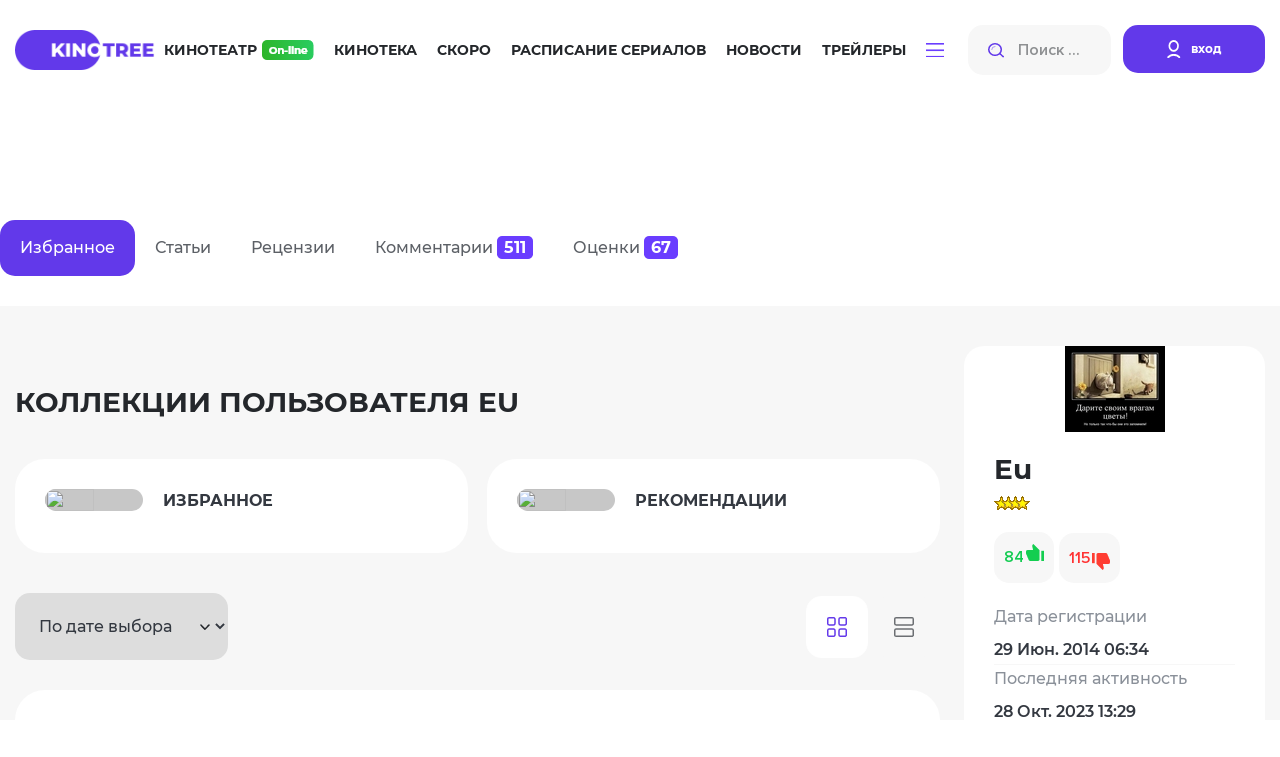

--- FILE ---
content_type: text/html; charset=utf-8
request_url: https://kinotree.ru/profile/664521/
body_size: 22601
content:
<!DOCTYPE html>
<html lang="ru">



<head>
	<meta charset="UTF-8">
	<meta http-equiv="X-UA-Compatible" content="IE=edge">
	<meta name="viewport" content="width=device-width, initial-scale=1.0">
	<title>Панель управления - Eu</title>



	<link rel="stylesheet" href="https://media7.kinotree.ru/fixed1/fonts/font.css" />
	<link rel="stylesheet" href="https://media7.kinotree.ru/fixed1/fonts/fa-solid-900.woff2" />
	<link rel="stylesheet" href="https://media7.kinotree.ru/fixed1/libs/bootstrap/bootstrap.min.css" /> 
	<link rel="stylesheet" href="https://media7.kinotree.ru/fixed1/css/style.css?v=1.2" />


<!-- 
	<link rel="stylesheet" href="https://media7.kinotree.ru/fixed1/libs/jquery/jquery-ui.css" />
-->

	
		<meta name="description" content="KinoTree - это тысячи фильмов и сериалов, где Вы всегда найдете как новинки кино, так и старые любимые фильмы. Трейлеры, новости, интересные факты из мира кино,  живое обсуждение и онлайн кинотеатр" />
		<meta name="keywords" content="Трейлеры, обзоры, обсуждении и онлайн просмотр на KinoTree." />
	

	<script type="text/javascript">var SITE_READONLY=true, USER_ID=0, USER_UPDATED=0, IS_AUTHENTICATED=false, IS_STAFF=false, ip_perms={"MemberIP": "3.21.52.203", "countrie": "us", "IP_DENY": true, "IS_US": true}, perms=["do_login", "no_post_add"], social=[["facebook.com", "facebook"], ["Яндекс", "yandex"], ["Google.com", "google"], ["vk", "vk"], ["Яндекс", "yandex"]];</script>



	<meta name="yandex-verification" content="905fa9e2b71b6d39" />

	<!-- start 1748  --><script async src="https://yandex.ru/ads/system/header-bidding.js"></script><script>
const dcJs = document.createElement('script'); 
dcJs.src = "https://ads.digitalcaramel.com/js/kinotree.ru.js?ts="+new Date().getTime();
dcJs.async = true;
document.head.appendChild(dcJs);
</script><script>window.yaContextCb = window.yaContextCb || [] </script><script async src="https://yandex.ru/ads/system/context.js"></script><!-- 1748  --><!-- start 1757  --><!-- Yandex.RTB --><script>window.yaContextCb=window.yaContextCb||[]</script><script src="https://yandex.ru/ads/system/context.js" async></script><!-- 1757  --><!-- start 1756  --><!-- Yandex.RTB R-A-4375457-1 --><script>
window.yaContextCb.push(()=>{
	Ya.Context.AdvManager.render({
		"blockId": "R-A-4375457-1",
		"type": "floorAd",
		"platform": "touch"
	})
})
</script><!-- 1756  -->



</head>

<body>






<center><!-- start 1751  --><!-- Yandex.RTB R-A-3560790-5 --><script>
window.yaContextCb.push(()=>{
	Ya.Context.AdvManager.render({
		"blockId": "R-A-3560790-5",
		"type": "fullscreen",
		"platform": "touch"
	})
})
</script><!-- 1751  --></center>


	<div class="wrapper view_mode-tile ">

		
		<header class="header">
			<div class="container">
				<div class="inner row" id="user_menu">

					<!-- гость  --><div class="col-lg-1"><a class="header__logo" href="/"><img class="header__logoimg" src="https://media7.kinotree.ru/fixed1/images/logo.png" alt="logo"></a></div><div class="col-lg-8"><nav class="header__nav"><ul class="header__navlist"><li class="header__navlist-item"><a href="/online/" class="navlist-link  navlist-link--online">Кинотеатр <img class="header__online-img" src="https://media7.kinotree.ru/fixed1/images/online-img.png" alt="image"></a></li><li class="header__navlist-item"><a href="/list/" class="navlist-link">Кинотека</a></li><li class="header__navlist-item"><a href="/comingsoon/soon/" class="navlist-link">Скоро</a></li><li class="header__navlist-item"><a href="/schedule/" class="navlist-link">Расписание сериалов</a></li><li class="header__navlist-item"><a href="/article/" class="navlist-link">Новости</a></li><li class="header__navlist-item"><a href="/trailers/" class="navlist-link">Трейлеры</a></li><li class="header__navlist-item dropdown"><a href="#" class="navlist-link navlist-link--btn" role="button"
						data-bs-toggle="dropdown" aria-expanded="false"><img class="burgerbtn" src="https://media7.kinotree.ru/fixed1/images/burger-btn.svg" alt="image"></a><ul class="dropdown-menu" aria-labelledby="dropdownMenuButton1"><li class="item-mobile menu__logo"><div class="close"></div></li><li class="item-mobile"><h3>Меню</h3></li><li class="item-mobile"><a href="/online/" class="dropdown-item navlist-link--online">Кинотеатр <img class="header__online-img" src="https://media7.kinotree.ru/fixed1/images/online-img.png" alt="image"></a></li><li class="item-mobile"><a href="/list/" class="dropdown-item">Кинотека</a></li><li class="item-mobile"><a href="/comingsoon/soon/" class="dropdown-item">Скоро</a></li><li class="item-mobile"><a href="/schedule/" class="dropdown-item">Расписание сериалов</a></li><li class="item-mobile"><a href="/article/" class="dropdown-item">Новости</a></li><li class="item-mobile"><a href="/trailers/" class="dropdown-item">Трейлеры</a></li><li class="item-mobile"><hr class="dropdown-divider"/></li><li><a class="dropdown-item" href='/list/'>Все новинки</a></li><li><a class="dropdown-item" href='/releases/date/'>Выходили в кино</a></li><li><hr class="dropdown-divider"/></li><li><a class="dropdown-item" href="/favorite/public/">Коллекции</a></li><li><a class="dropdown-item" href="/review/latest/">Рецензии</a></li><li><a class="dropdown-item" href="/award/">Награды и кинопремии</a></li><li><a class="dropdown-item" href="/tags/">Подборки</a></li><li><a class="dropdown-item" href="/edition/">Антологии</a></li></ul></li></ul></nav></div><div class="col-lg-3"><noindex><div class="header__searchlogin"><div class="header__search"><input class="header__search-input input_small" type="search" name="search" placeholder="Поиск ..." autocomplete="off"><button class="header__search-btn search-btn" type="button"><img src="https://media7.kinotree.ru/fixed1/images/search-icon.svg" alt="image"></button><img src="https://media7.kinotree.ru/fixed1/images/search-icon.svg"  class="header__search-mobile"></div><div class="header__login"><a class="header__login-link" href="/user/login/" type="button" onclick="return open_login_dialog()"><img class="header__login-img" src="https://media7.kinotree.ru/fixed1/images/user-icon.svg" alt="image"><span class="header__login-text">вход</span></a></div></div></noindex></div><!-- логин --><noindex><div id='login_dialog' class='hidden' title=''><div class='form_wrap'><a class="header__login-link" href="/user/register/" type="button"><img class="header__login-img" src="https://media7.kinotree.ru/fixed1//images/user-icon.svg" alt="image"><span class="header__login-text">Зарегистрироваться</span></a></div><center>———— или ————</center><div class='form_wrap' id="user_login_wrap"><img  src="https://media7.kinotree.ru/fixed1/loading_dark.svg"/></div><div class='socialAuth' title='Авторизация через'></div><center>———— или ————</center><div class='form_wrap'><a href="/user/password_reset/">Забыли пароль?</a></div></div></noindex>
					
					
				</div>
				
				
									<div class="header__active_search row">
					<div class="col-lg-2">
						<a class="header__logo" href="#">
							<img class="header__logoimg" src="https://media7.kinotree.ru/fixed1/images/logo.png" alt="logo">
						</a>
					</div>
					<div class="col-lg-10">
						<div class="header__searchlogin">
							<div class="header__search">
								<input id="hidden_search" class="header__search-input input_big" type="search" name="search"
									placeholder="Поиск ...">
								<button class="header__search-btn search-btn" type="button">
									<img src="https://media7.kinotree.ru/fixed1/images/search-icon.svg" alt="image">
								</button>
								<a class="аdvancedsearchlink search-btn" href="/search/" onclick='return false'>Расширенный поиск</a>
							</div>
							<div class="header__user">
								
								<button type="button" class="btn-close header__close-link" aria-label="Close" data-dismiss="modal" aria-label="Закрыть"></button> 	
							</div>
						</div>
					</div>

				</div>
				

			</div>
		</header>
		

		
	<main class="main">
		
<!-- start 1746  --><div id="adfox_16981498129726305"></div><script>
    window.yaContextCb.push(()=>{
        Ya.adfoxCode.createAdaptive({
            ownerId: 332443,
            containerId: 'adfox_16981498129726305',
            params: {
                p1: 'czvbg',
                p2: 'gxnb'
            }
        }, ['desktop', 'tablet'], {
            tabletWidth: 830,
            phoneWidth: 480,
            isAutoReloads: false
        })
    })
</script><script>
setInterval(function(){            
window.Ya.adfoxCode.reload('adfox_16981498129726305', {onlyIfWasVisible: true})
}, 30000);
</script><!-- 1746  -->

		
		
	
<ul class="nav nav-pills tablist" id="cabinet-tablist" role="tablist">

	<li class="nav-item" role="presentation">
		<a href="/profile/664521/#profile-favorite"	class="nav-link active"			id="profile-favorite-tab" data-bs-toggle="pill" data-bs-target="#profile-favorite" type="button" role="tab" aria-controls="profile-favorite" aria-selected="true"> 
			Избранное 
		</a>
	</li>
	<li class="nav-item" role="presentation">
		<a href="/profile/664521/?action=votes"	class="nav-link "		id="profile-articles-tab" data-bs-toggle="pill" data-bs-target="#profile-articles" type="button" role="tab"	aria-controls="profile-articles" aria-selected="false">
			Статьи 
			
		</a>
	</li>
	<li class="nav-item" role="presentation">
		<a href="/profile/664521/?action=reviews"	class="nav-link " 		id="profile-reviews-tab" data-bs-toggle="pill" data-bs-target="#profile-reviews" type="button" role="tab"	aria-controls="profile-reviews" aria-selected="false">
			Рецензии 			
			
		</a>
	</li>
	<li class="nav-item" role="presentation">
		<a href="/profile/664521/?action=posts"	class="nav-link " 		id="profile-posts-tab" data-bs-toggle="pill" data-bs-target="#profile-posts" type="button" role="tab"	aria-controls="profile-posts" aria-selected="false">
			Комментарии 
				<span class="counter">511</span>
		</a>
	</li>
	<li class="nav-item" role="presentation">
		<a href="/profile/664521/?action=votes"	class="nav-link " 		id="profile-votes-tab" data-bs-toggle="pill" data-bs-target="#profile-votes" type="button" role="tab"	aria-controls="profile-votes" aria-selected="false">
			Оценки 
				<span class="counter">67</span>
		</a>
	</li>

</ul>



		<div class="cabinetsettings-main">
			<div class="container">
			
				<div class="cabinetsettings-main__inner">
					<div class="cabinetsettings-main__form">
						

<div class="tab-content" id="pills-tabContent">

	<div class="tab-pane fade show active"					 	id="profile-favorite"  			role="tabpanel" aria-labelledby="profile-favorite-tab">	
		
	<h3 class="collection-title section-title">
		Коллекции  пользователя Eu
	</h3>



<div class="collections">
	<div class="collection-items">

		<div class="collection-item" obj_id='' id='collection_'>
			<a  class="seriescollections-top fav-nav" href="/profile/664521/all/" >
					
						<div class="seriescollections-img">
							<img src="https://media7.kinotree.ru/empty_folder.svg"/>
						</div>
					
			</a>	
			<div class="collection-info ">
				<div class="collection-info-top">
					<a href="{% url 'user_public_collection' user_id=profile.user_id id="all" %" class="fav-nav">
						<h4 class="collection-info-title section-title">
							Избранное
						</h4>
					</a>
				</div>
			</div>
		</div>

		<div class="collection-item" obj_id='' id='collection_'>
			<a  class="seriescollections-top fav-nav" href="/profile/664521/recommend/" >
					
						<div class="seriescollections-img">
							<img src="https://media7.kinotree.ru/empty_folder.svg"/>
						</div>
					
			</a>	
			<div class="collection-info ">
				<div class="collection-info-top">
					<a href="/profile/664521/recommend/" class="fav-nav">
						<h4 class="collection-info-title section-title">
							Рекомендации
						</h4>
					</a>
				</div>
			</div>
		</div>
	</div>
</div>



<div class="sort">
	<div class="sort-select">
		<select name="sortselect" id='favorite_order'></select>
	</div>
	
	<div id="view_switch">
		<input type="radio" name="view" id="view_tile"	value='tile' checked=checked><label for="view_tile"><img src="https://media7.kinotree.ru/fixed1/images/sort1.svg" alt="Показать в виде плитки "></label>
		<input type="radio" name="view" id="view_card"	value='card'><label for="view_card"><img src="https://media7.kinotree.ru/fixed1/images/sort2.svg" alt="Показать в виде карточек"></label>
	</div>

</div>





	<div class ="object_wraper" >
		
<div class="info_card"><div class="card_image"><img src="https://media7.kinotree.ru/files/s3/ns/ix/eu.jpg" /></div><div class="card"><div class="titleblock"><h3 class="title">
					Eu : Рекомендуемые фильмы
					<p class="subtitle">
						0  фильмов
					</p></h3></div></div></div><ul class="paginator" id="favorite_order"></ul><ul class="cinemamaincontent__leftbottom kinotekaonlinever paginator"></ul><div class="filmcontent__row" id='film__row_wrap'><center><br/>В этой коллекции нет фильмов.<br/><br/></center></div><ul class="cinemamaincontent__leftbottom kinotekaonlinever paginator"></ul>

	</div>







	</div> 
	
	<div class="tab-pane fade " 				id="profile-articles" 			role="tabpanel" aria-labelledby="profile-articles-tab">	
		<div class="margin"> записей: <strong class='paginator_count'>0</strong>.</div><ul class="cinemamaincontent__leftbottom kinotekaonlinever paginator paginator_pages"></ul>
		<div class ="object_wraper" >


<div class="filter">
	<div class="filter__left">
		<a href="/article/" class="filter__filterbtn">Все статьи</a>
		<a href="/article/user/" class="filter__filterbtn  active" rel="nofollow">Мои статьи</a>
	</div>
	<div class="filter_btn">
		<a href="/article/add/" class="article_add" rel="nofollow">Добавить статью</a>
	</div>
</div>

<div class="award_items articles">




</div>



</div>
		<div class="margin"> записей: <strong class='paginator_count'>0</strong>.</div><ul class="cinemamaincontent__leftbottom kinotekaonlinever paginator paginator_pages"></ul>
	</div>
	
	<div class="tab-pane fade " 				id="profile-reviews" 			role="tabpanel" aria-labelledby="profile-reviews-tab">
		<div class="margin"> записей: <strong class='paginator_count'>0</strong>.</div><ul class="cinemamaincontent__leftbottom kinotekaonlinever paginator paginator_pages"></ul>
		<div class ="object_wraper" >


	<br/><br/>рецензий не найдено<br/><br/>



</div>
		<div class="margin"> записей: <strong class='paginator_count'>0</strong>.</div><ul class="cinemamaincontent__leftbottom kinotekaonlinever paginator paginator_pages"></ul>
	</div>
	
	<div class="tab-pane fade " 				id="profile-posts" 				role="tabpanel" aria-labelledby="profile-posts-tab">
		<div class="margin"> записей: <strong class='paginator_count'>511</strong>.</div><ul class="cinemamaincontent__leftbottom kinotekaonlinever paginator paginator_pages"><li><i class="fa-chevron-left"></i></li><li><b class="cinemamaincontent__leftbtn cinemamaincontent__leftbtn--active">1</b></li><li title='показать страницу 2'><a id='paginator_page_2' href='/profile/664521/?action=posts&amp;page=2'>2</a></li><li title='показать страницу 3'><a id='paginator_page_3' href='/profile/664521/?action=posts&amp;page=3'>3</a></li><li>· · ·</li><li title='показать страницу 22'><a id='paginator_page_22' href='/profile/664521/?action=posts&amp;page=22'>22</a></li><li title='показать страницу 2'><a href='/profile/664521/?action=posts&amp;page=2'><i class="fa-chevron-right"></i></a></li></ul>
		<div class ="object_wraper" >

<!--   Start post list                       -->

<!--   post item                       -->
<div class="cabinetcomments-main__comment">
	<div class="cabinetcomments-main__comment-score-top">
		<a href="/film/zagadki-vyisadki-na-lunu.html">
			Загадки высадки на Луну  
			
				(сериал&nbsp;&nbsp;–&nbsp;…)
			
			<p class="subtitle">
				Truth Behind the Moon Landing
			</p>

		</a>

		<p class="content-count"  title="5,7 из 10 - голосов 3">
			5.73<span>/10</span>
		</p>
	</div>



	
			<div class="user-action__item post-wrap 664521-post-wrap pt_64587 s_not_allowed" id="po_3013406">
				<div class="user-action__img-link user_controll" obj_id="664521" >
					<a href="/profile/664521/" target="_blank" class="user-link">
						<div class="img" style="background-image: url(https://media7.kinotree.ru/files/s3/ns/ix/eu.jpg)"></div>
					</a>

				</div>

				<div class="user-action__content">
					<div class="user-action__content-top">
						<div class="user-action__content-info" obj_id='664521'>
							<h6 class="user-action__content-name"></h6>
							<p class="user-action__date-time"  post_date='09/26/2023 11:37:20 GMT+0200'>26.09.2023, 11:37</p>
						</div>

						<div class="user-action__edits comment_karma" obj_id="3013406">
							<div class="good" title="Комментарий полезный">1</div>
							<div class="bad" title="Комментарий беcполезный">1</div>
						</div>
					</div>
					
<!--  START post text                       -->
<p class="user-action__user-comment"><div class=author><em><b> BIZON5799 </b> пишет: </em></div><blockquote><div class=author><em><b> Eu </b> пишет: </em></div><blockquote>с точки зрения инженера, к тому же достаточно школьного(!) курса физики и ума, что бы стало ясно - фикция. Где разместить столько кислорода, сколько нужно топлива, что бы облететь, сесть(!) и снова взлететь? Где столько хранить воды, пищи. Ведь сколько нужно топлива, чтобы затормозить на окололунной орбите. Да еще и все оригиналы пленок разом потеряли - это как?!!!</blockquote> <br /> <br />Ну, да, а если в добавок к этому принять во внимание энергопотребителей спускаемого аппарата и источники его энергоснабжения? <br />НИ НА ОДНОЙ из фотографий солнечные батареи не просматриваются, да и какой мощности, в то время они могли быть? <br />Так чем питалась радиосвязь, телеметрия, система управления и ОБОГРЕВ С.А. и прочие потребители?</blockquote> <br /> находятся ученые, которые утверждают о том что тогда американцы даже ультрафиолетовый телескоп на луне установили. что является технтчески невозможным тогда( дистанционная передаяа данных и др). А доказывал эту правоту, не так давно один - вроде даже в этом году, из российских астрономов</p>
<!--  END post text                       -->
					
					
					

					<div class="post_controll" obj_id="3013406"></div>

				</div>
			</div>
			
	
</div>
<br/>

<!--   post item                       -->
<div class="cabinetcomments-main__comment">
	<div class="cabinetcomments-main__comment-score-top">
		<a href="/film/kartina-krasotyi.html">
			Картина красоты  
			
			<p class="subtitle">
				Picture of Beauty
			</p>

		</a>

		<p class="content-count"  title="3,7 из 10 - голосов 39">
			3.71<span>/10</span>
		</p>
	</div>



	
			<div class="user-action__item post-wrap 664521-post-wrap pt_57560 s_not_allowed" id="po_2975358">
				<div class="user-action__img-link user_controll" obj_id="664521" >
					<a href="/profile/664521/" target="_blank" class="user-link">
						<div class="img" style="background-image: url(https://media7.kinotree.ru/files/s3/ns/ix/eu.jpg)"></div>
					</a>

				</div>

				<div class="user-action__content">
					<div class="user-action__content-top">
						<div class="user-action__content-info" obj_id='664521'>
							<h6 class="user-action__content-name"></h6>
							<p class="user-action__date-time"  post_date='08/24/2022 07:12:59 GMT+0200'>24.08.2022, 07:12</p>
						</div>

						<div class="user-action__edits comment_karma" obj_id="2975358">
							<div class="good" title="Комментарий полезный">2</div>
							<div class="bad" title="Комментарий беcполезный">0</div>
						</div>
					</div>
					
<!--  START post text                       -->
<p class="user-action__user-comment"><div class=author><em><b> Меркит </b> пишет: </em></div><blockquote>Девки страшненькие,видать,подешевле искали...</blockquote> <br />Во, тут точно видно мнение эксперта по женщинам и девушкам, котороый берет за эталон себя</p>
<!--  END post text                       -->
					
					
					

					<div class="post_controll" obj_id="2975358"></div>

				</div>
			</div>
			
	
</div>
<br/>

<!--   post item                       -->
<div class="cabinetcomments-main__comment">
	<div class="cabinetcomments-main__comment-score-top">
		<a href="/film/hudshij-chelovek-na-svete.html">
			Худший человек на свете  
			
			<p class="subtitle">
				Verdens verste menneske
			</p>

		</a>

		<p class="content-count"  title="4,1 из 10 - голосов 23">
			4.06<span>/10</span>
		</p>
	</div>



	
			<div class="user-action__item post-wrap 664521-post-wrap pt_70522 s_not_allowed" id="po_2974718">
				<div class="user-action__img-link user_controll" obj_id="664521" >
					<a href="/profile/664521/" target="_blank" class="user-link">
						<div class="img" style="background-image: url(https://media7.kinotree.ru/files/s3/ns/ix/eu.jpg)"></div>
					</a>

				</div>

				<div class="user-action__content">
					<div class="user-action__content-top">
						<div class="user-action__content-info" obj_id='664521'>
							<h6 class="user-action__content-name"></h6>
							<p class="user-action__date-time"  post_date='08/15/2022 09:47:47 GMT+0200'>15.08.2022, 09:47</p>
						</div>

						<div class="user-action__edits comment_karma" obj_id="2974718">
							<div class="good" title="Комментарий полезный">1</div>
							<div class="bad" title="Комментарий беcполезный">0</div>
						</div>
					</div>
					
<!--  START post text                       -->
<p class="user-action__user-comment">Вот интересно, даже за женские соски сейчас принято банить, а вот мужские гениталии - это нормально, никакой цензуры. И вот женские тела как-то так показывают, даже в морге стыдливо прикрыты, а мужские - во всей красе. особенно в последнее время</p>
<!--  END post text                       -->
					
					
					

					<div class="post_controll" obj_id="2974718"></div>

				</div>
			</div>
			
	
</div>
<br/>

<!--   post item                       -->
<div class="cabinetcomments-main__comment">
	<div class="cabinetcomments-main__comment-score-top">
		<a href="/film/monstryi-v-shkafu.html">
			Монстры в шкафу  
			
			<p class="subtitle">
				Monsters in the Closet
			</p>

		</a>

		<p class="content-count"  title="2,6 из 10 - голосов 5">
			2.64<span>/10</span>
		</p>
	</div>



	
			<div class="user-action__item post-wrap 664521-post-wrap pt_71455 s_not_allowed" id="po_2973843">
				<div class="user-action__img-link user_controll" obj_id="664521" >
					<a href="/profile/664521/" target="_blank" class="user-link">
						<div class="img" style="background-image: url(https://media7.kinotree.ru/files/s3/ns/ix/eu.jpg)"></div>
					</a>

				</div>

				<div class="user-action__content">
					<div class="user-action__content-top">
						<div class="user-action__content-info" obj_id='664521'>
							<h6 class="user-action__content-name"></h6>
							<p class="user-action__date-time"  post_date='08/05/2022 10:18:47 GMT+0200'>05.08.2022, 10:18</p>
						</div>

						<div class="user-action__edits comment_karma" obj_id="2973843">
							<div class="good" title="Комментарий полезный">0</div>
							<div class="bad" title="Комментарий беcполезный">0</div>
						</div>
					</div>
					
<!--  START post text                       -->
<p class="user-action__user-comment"><div class=author><em><b> grey lok </b> пишет: </em></div><blockquote>Самая тупая и дешёвая антология ужасов что я видел. Совершенно отстойный фильм с дешёвыми декорациями и гримом. Забавным была последняя только история, остальные тихий мрак. Не советую к просмотру вообще.</blockquote> <br />да еще рекламные вставки...</p>
<!--  END post text                       -->
					
					
					

					<div class="post_controll" obj_id="2973843"></div>

				</div>
			</div>
			
	
</div>
<br/>

<!--   post item                       -->
<div class="cabinetcomments-main__comment">
	<div class="cabinetcomments-main__comment-score-top">
		<a href="/film/tehasskaya-reznya-benzopiloj-3.html">
			Техасская резня бензопилой  
			
			<p class="subtitle">
				The Texas Chainsaw Massacre
			</p>

		</a>

		<p class="content-count"  title="5,3 из 10 - голосов 124">
			5.30<span>/10</span>
		</p>
	</div>



	
			<div class="user-action__item post-wrap 664521-post-wrap pt_68290 s_not_allowed" id="po_2973839">
				<div class="user-action__img-link user_controll" obj_id="664521" >
					<a href="/profile/664521/" target="_blank" class="user-link">
						<div class="img" style="background-image: url(https://media7.kinotree.ru/files/s3/ns/ix/eu.jpg)"></div>
					</a>

				</div>

				<div class="user-action__content">
					<div class="user-action__content-top">
						<div class="user-action__content-info" obj_id='664521'>
							<h6 class="user-action__content-name"></h6>
							<p class="user-action__date-time"  post_date='08/05/2022 09:57:09 GMT+0200'>05.08.2022, 09:57</p>
						</div>

						<div class="user-action__edits comment_karma" obj_id="2973839">
							<div class="good" title="Комментарий полезный">1</div>
							<div class="bad" title="Комментарий беcполезный">3</div>
						</div>
					</div>
					
<!--  START post text                       -->
<p class="user-action__user-comment">клише на клише. Я еще не просматривая его уже знал, чем все закончится</p>
<!--  END post text                       -->
					
					
					

					<div class="post_controll" obj_id="2973839"></div>

				</div>
			</div>
			
	
</div>
<br/>

<!--   post item                       -->
<div class="cabinetcomments-main__comment">
	<div class="cabinetcomments-main__comment-score-top">
		<a href="/film/rod-muzhskoj.html">
			Род мужской  
			
			<p class="subtitle">
				Men
			</p>

		</a>

		<p class="content-count"  title="4,0 из 10 - голосов 69">
			4.03<span>/10</span>
		</p>
	</div>



	
			<div class="user-action__item post-wrap 664521-post-wrap pt_72165 s_not_allowed" id="po_2973837">
				<div class="user-action__img-link user_controll" obj_id="664521" >
					<a href="/profile/664521/" target="_blank" class="user-link">
						<div class="img" style="background-image: url(https://media7.kinotree.ru/files/s3/ns/ix/eu.jpg)"></div>
					</a>

				</div>

				<div class="user-action__content">
					<div class="user-action__content-top">
						<div class="user-action__content-info" obj_id='664521'>
							<h6 class="user-action__content-name"></h6>
							<p class="user-action__date-time"  post_date='08/05/2022 09:31:55 GMT+0200'>05.08.2022, 09:31</p>
						</div>

						<div class="user-action__edits comment_karma" obj_id="2973837">
							<div class="good" title="Комментарий полезный">6</div>
							<div class="bad" title="Комментарий беcполезный">5</div>
						</div>
					</div>
					
<!--  START post text                       -->
<p class="user-action__user-comment">Да, фильм мерзок ( как многие писали здесь).</p>
<!--  END post text                       -->
					
					
					

					<div class="post_controll" obj_id="2973837"></div>

				</div>
			</div>
			
	
</div>
<br/>

<!--   post item                       -->
<div class="cabinetcomments-main__comment">
	<div class="cabinetcomments-main__comment-score-top">
		<a href="/film/ne-takoj-kak-drugie.html">
			Не такой как другие  
			
			<p class="subtitle">
				Anders als die Andern
			</p>

		</a>

		<p class="content-count"  title="5,4 из 10 - голосов 11">
			5.41<span>/10</span>
		</p>
	</div>



	
			<div class="user-action__item post-wrap 664521-post-wrap pt_30846 s_not_allowed" id="po_2971781">
				<div class="user-action__img-link user_controll" obj_id="664521" >
					<a href="/profile/664521/" target="_blank" class="user-link">
						<div class="img" style="background-image: url(https://media7.kinotree.ru/files/s3/ns/ix/eu.jpg)"></div>
					</a>

				</div>

				<div class="user-action__content">
					<div class="user-action__content-top">
						<div class="user-action__content-info" obj_id='664521'>
							<h6 class="user-action__content-name"></h6>
							<p class="user-action__date-time"  post_date='07/08/2022 05:39:02 GMT+0200'>08.07.2022, 05:39</p>
						</div>

						<div class="user-action__edits comment_karma" obj_id="2971781">
							<div class="good" title="Комментарий полезный">0</div>
							<div class="bad" title="Комментарий беcполезный">0</div>
						</div>
					</div>
					
<!--  START post text                       -->
<p class="user-action__user-comment"><div class=author><em><b> Смертослава Смершева </b> пишет: </em></div><blockquote>Содержание фильма, безусловно, настораживает. Но актёрская игра - отличная <br />Стоит посмотреть, но помнить, что идейки, проталкиваемые в этом фильме (под видом &quot;просветительских&quot;... )- нацелены на переформатирование личности, силами, заинтересованными в морально-нравственном разложении традиционного общества. Будьте бдительны! </blockquote> <br />согласен. ЛБГТ сейчас очень тонко подминает общество. Те страны, которые кичились, что типа нет и не будут поддерживать геев и т.д. -сейчас воовсю принимают и поощряют. Я геев не воспринимаю как зло. не считаю их нелюдями, но активистов - не перевариваю</p>
<!--  END post text                       -->
					
					
					

					<div class="post_controll" obj_id="2971781"></div>

				</div>
			</div>
			
	
</div>
<br/>

<!--   post item                       -->
<div class="cabinetcomments-main__comment">
	<div class="cabinetcomments-main__comment-score-top">
		<a href="/film/golyie-muzhchinyi.html">
			Голые мужчины  
			
			<p class="subtitle">
				Férfiakt
			</p>

		</a>

		<p class="content-count"  title="1,9 из 10 - голосов 9">
			1.87<span>/10</span>
		</p>
	</div>



	
			<div class="user-action__item post-wrap 664521-post-wrap pt_58215 s_not_allowed" id="po_2970505">
				<div class="user-action__img-link user_controll" obj_id="664521" >
					<a href="/profile/664521/" target="_blank" class="user-link">
						<div class="img" style="background-image: url(https://media7.kinotree.ru/files/s3/ns/ix/eu.jpg)"></div>
					</a>

				</div>

				<div class="user-action__content">
					<div class="user-action__content-top">
						<div class="user-action__content-info" obj_id='664521'>
							<h6 class="user-action__content-name"></h6>
							<p class="user-action__date-time"  post_date='06/21/2022 15:01:47 GMT+0200'>21.06.2022, 15:01</p>
						</div>

						<div class="user-action__edits comment_karma" obj_id="2970505">
							<div class="good" title="Комментарий полезный">3</div>
							<div class="bad" title="Комментарий беcполезный">0</div>
						</div>
					</div>
					
<!--  START post text                       -->
<p class="user-action__user-comment"><div class=author><em><b> Manabozo </b> пишет: </em></div><blockquote>Гомосяо - венгерский замес.</blockquote> <br />нельзя так! Посетители сайта, ценители искусства, обидятся!</p>
<!--  END post text                       -->
					
					
					

					<div class="post_controll" obj_id="2970505"></div>

				</div>
			</div>
			
	
</div>
<br/>

<!--   post item                       -->
<div class="cabinetcomments-main__comment">
	<div class="cabinetcomments-main__comment-score-top">
		<a href="/film/v-davyidov-i-goliaf-pokushenie-ryipkina-lyubov.html">
			В. Давыдов и Голиаф + Покушение + Рыпкина любовь  
			
			<p class="subtitle">
				
			</p>

		</a>

		<p class="content-count"  title="7,8 из 10 - голосов 37">
			7.82<span>/10</span>
		</p>
	</div>



	
			<div class="user-action__item post-wrap 664521-post-wrap pt_10768 s_not_allowed" id="po_2970502">
				<div class="user-action__img-link user_controll" obj_id="664521" >
					<a href="/profile/664521/" target="_blank" class="user-link">
						<div class="img" style="background-image: url(https://media7.kinotree.ru/files/s3/ns/ix/eu.jpg)"></div>
					</a>

				</div>

				<div class="user-action__content">
					<div class="user-action__content-top">
						<div class="user-action__content-info" obj_id='664521'>
							<h6 class="user-action__content-name"></h6>
							<p class="user-action__date-time"  post_date='06/21/2022 14:56:38 GMT+0200'>21.06.2022, 14:56</p>
						</div>

						<div class="user-action__edits comment_karma" obj_id="2970502">
							<div class="good" title="Комментарий полезный">1</div>
							<div class="bad" title="Комментарий беcполезный">0</div>
						</div>
					</div>
					
<!--  START post text                       -->
<p class="user-action__user-comment">да фильмы отличные, нашего детства и юности</p>
<!--  END post text                       -->
					
					
					

					<div class="post_controll" obj_id="2970502"></div>

				</div>
			</div>
			
	
</div>
<br/>

<!--   post item                       -->
<div class="cabinetcomments-main__comment">
	<div class="cabinetcomments-main__comment-score-top">
		<a href="/film/snova-golyij.html">
			Снова Голый  
			
			<p class="subtitle">
				Naken
			</p>

		</a>

		<p class="content-count"  title="6,0 из 10 - голосов 56">
			6.04<span>/10</span>
		</p>
	</div>



	
			<div class="user-action__item post-wrap 664521-post-wrap pt_202 s_not_allowed" id="po_2970498">
				<div class="user-action__img-link user_controll" obj_id="664521" >
					<a href="/profile/664521/" target="_blank" class="user-link">
						<div class="img" style="background-image: url(https://media7.kinotree.ru/files/s3/ns/ix/eu.jpg)"></div>
					</a>

				</div>

				<div class="user-action__content">
					<div class="user-action__content-top">
						<div class="user-action__content-info" obj_id='664521'>
							<h6 class="user-action__content-name"></h6>
							<p class="user-action__date-time"  post_date='06/21/2022 14:26:11 GMT+0200'>21.06.2022, 14:26</p>
						</div>

						<div class="user-action__edits comment_karma" obj_id="2970498">
							<div class="good" title="Комментарий полезный">0</div>
							<div class="bad" title="Комментарий беcполезный">1</div>
						</div>
					</div>
					
<!--  START post text                       -->
<p class="user-action__user-comment">да, сейчас гомосексуализм занимает позиции в мире. даже по комментариям видно</p>
<!--  END post text                       -->
					
					
					

					<div class="post_controll" obj_id="2970498"></div>

				</div>
			</div>
			
	
</div>
<br/>

<!--   post item                       -->
<div class="cabinetcomments-main__comment">
	<div class="cabinetcomments-main__comment-score-top">
		<a href="/film/shukshinskie-rasskazyi.html">
			Шукшинские рассказы  
			
			<p class="subtitle">
				
			</p>

		</a>

		<p class="content-count"  title="1,5 из 10 - голосов 4">
			1.52<span>/10</span>
		</p>
	</div>



	
			<div class="user-action__item post-wrap 664521-post-wrap pt_71974 s_not_allowed" id="po_2969493">
				<div class="user-action__img-link user_controll" obj_id="664521" >
					<a href="/profile/664521/" target="_blank" class="user-link">
						<div class="img" style="background-image: url(https://media7.kinotree.ru/files/s3/ns/ix/eu.jpg)"></div>
					</a>

				</div>

				<div class="user-action__content">
					<div class="user-action__content-top">
						<div class="user-action__content-info" obj_id='664521'>
							<h6 class="user-action__content-name"></h6>
							<p class="user-action__date-time"  post_date='06/09/2022 05:16:04 GMT+0200'>09.06.2022, 05:16</p>
						</div>

						<div class="user-action__edits comment_karma" obj_id="2969493">
							<div class="good" title="Комментарий полезный">0</div>
							<div class="bad" title="Комментарий беcполезный">0</div>
						</div>
					</div>
					
<!--  START post text                       -->
<p class="user-action__user-comment">ну какой это советский фильм, если 2002 года?!</p>
<!--  END post text                       -->
					
					
					

					<div class="post_controll" obj_id="2969493"></div>

				</div>
			</div>
			
	
</div>
<br/>

<!--   post item                       -->
<div class="cabinetcomments-main__comment">
	<div class="cabinetcomments-main__comment-score-top">
		<a href="/film/zhenshiny-v-chernom.html">
			Женщины в черном  
			
			<p class="subtitle">
				The Accursed
			</p>

		</a>

		<p class="content-count"  title="2,8 из 10 - голосов 17">
			2.80<span>/10</span>
		</p>
	</div>



	
			<div class="user-action__item post-wrap 664521-post-wrap pt_70740 s_not_allowed" id="po_2957713">
				<div class="user-action__img-link user_controll" obj_id="664521" >
					<a href="/profile/664521/" target="_blank" class="user-link">
						<div class="img" style="background-image: url(https://media7.kinotree.ru/files/s3/ns/ix/eu.jpg)"></div>
					</a>

				</div>

				<div class="user-action__content">
					<div class="user-action__content-top">
						<div class="user-action__content-info" obj_id='664521'>
							<h6 class="user-action__content-name"></h6>
							<p class="user-action__date-time"  post_date='02/02/2022 09:42:15 GMT+0200'>02.02.2022, 09:42</p>
						</div>

						<div class="user-action__edits comment_karma" obj_id="2957713">
							<div class="good" title="Комментарий полезный">0</div>
							<div class="bad" title="Комментарий беcполезный">0</div>
						</div>
					</div>
					
<!--  START post text                       -->
<p class="user-action__user-comment">да еще эта дебилоидная реклама...</p>
<!--  END post text                       -->
					
					
					

					<div class="post_controll" obj_id="2957713"></div>

				</div>
			</div>
			
	
</div>
<br/>

<!--   post item                       -->
<div class="cabinetcomments-main__comment">
	<div class="cabinetcomments-main__comment-score-top">
		<a href="/film/bender-nachalo.html">
			Бендер: Начало  
			
			<p class="subtitle">
				
			</p>

		</a>

		<p class="content-count"  title="4,0 из 10 - голосов 126">
			4.01<span>/10</span>
		</p>
	</div>



	
			<div class="user-action__item post-wrap 664521-post-wrap pt_69715 s_not_allowed" id="po_2947626">
				<div class="user-action__img-link user_controll" obj_id="664521" >
					<a href="/profile/664521/" target="_blank" class="user-link">
						<div class="img" style="background-image: url(https://media7.kinotree.ru/files/s3/ns/ix/eu.jpg)"></div>
					</a>

				</div>

				<div class="user-action__content">
					<div class="user-action__content-top">
						<div class="user-action__content-info" obj_id='664521'>
							<h6 class="user-action__content-name"></h6>
							<p class="user-action__date-time"  post_date='11/17/2021 09:00:55 GMT+0200'>17.11.2021, 09:00</p>
						</div>

						<div class="user-action__edits comment_karma" obj_id="2947626">
							<div class="good" title="Комментарий полезный">5</div>
							<div class="bad" title="Комментарий беcполезный">0</div>
						</div>
					</div>
					
<!--  START post text                       -->
<p class="user-action__user-comment">а с чего это стало советским фильмом?!</p>
<!--  END post text                       -->
					
					
					

					<div class="post_controll" obj_id="2947626"></div>

				</div>
			</div>
			
	
</div>
<br/>

<!--   post item                       -->
<div class="cabinetcomments-main__comment">
	<div class="cabinetcomments-main__comment-score-top">
		<a href="/film/v-lesu-ne-snoshatsya.html">
			В лесу не сношаться!  
			
			<p class="subtitle">
				Don&#x27;t Fuck in the Woods
			</p>

		</a>

		<p class="content-count"  title="2,3 из 10 - голосов 21">
			2.29<span>/10</span>
		</p>
	</div>



	
			<div class="user-action__item post-wrap 664521-post-wrap pt_56614 s_not_allowed" id="po_2944882">
				<div class="user-action__img-link user_controll" obj_id="664521" >
					<a href="/profile/664521/" target="_blank" class="user-link">
						<div class="img" style="background-image: url(https://media7.kinotree.ru/files/s3/ns/ix/eu.jpg)"></div>
					</a>

				</div>

				<div class="user-action__content">
					<div class="user-action__content-top">
						<div class="user-action__content-info" obj_id='664521'>
							<h6 class="user-action__content-name"></h6>
							<p class="user-action__date-time"  post_date='10/26/2021 04:06:52 GMT+0200'>26.10.2021, 04:06</p>
						</div>

						<div class="user-action__edits comment_karma" obj_id="2944882">
							<div class="good" title="Комментарий полезный">1</div>
							<div class="bad" title="Комментарий беcполезный">0</div>
						</div>
					</div>
					
<!--  START post text                       -->
<p class="user-action__user-comment"><div class=author><em><b> андрей тарабин </b> пишет: </em></div><blockquote>СИСТЬКИ!!!И больше ничего хорошего. </blockquote> <br />Там и письки женские есть: тоже плюс</p>
<!--  END post text                       -->
					
					
					

					<div class="post_controll" obj_id="2944882"></div>

				</div>
			</div>
			
	
</div>
<br/>

<!--   post item                       -->
<div class="cabinetcomments-main__comment">
	<div class="cabinetcomments-main__comment-score-top">
		<a href="/film/dibuk.html">
			Дибук  
			
			<p class="subtitle">
				Der Dibuk
			</p>

		</a>

		<p class="content-count"  title="2,6 из 10 - голосов 2">
			2.63<span>/10</span>
		</p>
	</div>



	
			<div class="user-action__item post-wrap 664521-post-wrap pt_29748 s_not_allowed" id="po_2944881">
				<div class="user-action__img-link user_controll" obj_id="664521" >
					<a href="/profile/664521/" target="_blank" class="user-link">
						<div class="img" style="background-image: url(https://media7.kinotree.ru/files/s3/ns/ix/eu.jpg)"></div>
					</a>

				</div>

				<div class="user-action__content">
					<div class="user-action__content-top">
						<div class="user-action__content-info" obj_id='664521'>
							<h6 class="user-action__content-name"></h6>
							<p class="user-action__date-time"  post_date='10/26/2021 03:53:01 GMT+0200'>26.10.2021, 03:53</p>
						</div>

						<div class="user-action__edits comment_karma" obj_id="2944881">
							<div class="good" title="Комментарий полезный">0</div>
							<div class="bad" title="Комментарий беcполезный">0</div>
						</div>
					</div>
					
<!--  START post text                       -->
<p class="user-action__user-comment">ну, в принипе,ничего так...Первая на идише. А во современные евреички, естесна, сейчас по-симпотичнее намного будут</p>
<!--  END post text                       -->
					
					
					

					<div class="post_controll" obj_id="2944881"></div>

				</div>
			</div>
			
	
</div>
<br/>

<!--   post item                       -->
<div class="cabinetcomments-main__comment">
	<div class="cabinetcomments-main__comment-score-top">
		<a href="/film/o-materyah.html">
			О матерях  
			
			<p class="subtitle">
				Welcome to the Blumhouse: Madres
			</p>

		</a>

		<p class="content-count"  title="1,5 из 10 - голосов 9">
			1.52<span>/10</span>
		</p>
	</div>



	
			<div class="user-action__item post-wrap 664521-post-wrap pt_70266 s_not_allowed" id="po_2944042">
				<div class="user-action__img-link user_controll" obj_id="664521" >
					<a href="/profile/664521/" target="_blank" class="user-link">
						<div class="img" style="background-image: url(https://media7.kinotree.ru/files/s3/ns/ix/eu.jpg)"></div>
					</a>

				</div>

				<div class="user-action__content">
					<div class="user-action__content-top">
						<div class="user-action__content-info" obj_id='664521'>
							<h6 class="user-action__content-name"></h6>
							<p class="user-action__date-time"  post_date='10/19/2021 09:14:28 GMT+0200'>19.10.2021, 09:14</p>
						</div>

						<div class="user-action__edits comment_karma" obj_id="2944042">
							<div class="good" title="Комментарий полезный">0</div>
							<div class="bad" title="Комментарий беcполезный">0</div>
						</div>
					</div>
					
<!--  START post text                       -->
<p class="user-action__user-comment"><div class=author><em><b> kiskintay </b> пишет: </em></div><blockquote>Да уж....&quot;Глубоко беременная Диана...&quot; , сильно сказано, наверное гинекологом.... До такого каким то там Толстому, Достоевскому и прочим сотоварищам, никогда бы не додуматься... Стесняюсь спросить, но спрошу: &quot;А что, бывает еще поверхностная, неглубокая беременность?!&quot; </blockquote> <br />да я сам бывший медик, но чего только не узнаю из содержания описаний... И не только медицинской тематики</p>
<!--  END post text                       -->
					
					
					

					<div class="post_controll" obj_id="2944042"></div>

				</div>
			</div>
			
	
</div>
<br/>

<!--   post item                       -->
<div class="cabinetcomments-main__comment">
	<div class="cabinetcomments-main__comment-score-top">
		<a href="/film/vampirsha-1.html">
			Вампирша  
			
			<p class="subtitle">
				Female Vampire
			</p>

		</a>

		<p class="content-count"  title="3,3 из 10 - голосов 6">
			3.35<span>/10</span>
		</p>
	</div>



	
			<div class="user-action__item post-wrap 664521-post-wrap pt_41597 s_not_allowed" id="po_2940875">
				<div class="user-action__img-link user_controll" obj_id="664521" >
					<a href="/profile/664521/" target="_blank" class="user-link">
						<div class="img" style="background-image: url(https://media7.kinotree.ru/files/s3/ns/ix/eu.jpg)"></div>
					</a>

				</div>

				<div class="user-action__content">
					<div class="user-action__content-top">
						<div class="user-action__content-info" obj_id='664521'>
							<h6 class="user-action__content-name"></h6>
							<p class="user-action__date-time"  post_date='09/22/2021 03:12:32 GMT+0200'>22.09.2021, 03:12</p>
						</div>

						<div class="user-action__edits comment_karma" obj_id="2940875">
							<div class="good" title="Комментарий полезный">0</div>
							<div class="bad" title="Комментарий беcполезный">0</div>
						</div>
					</div>
					
<!--  START post text                       -->
<p class="user-action__user-comment">да не &quot;Карлштейн&quot;, а &quot; Карлштайн&quot;.</p>
<!--  END post text                       -->
					
					
					

					<div class="post_controll" obj_id="2940875"></div>

				</div>
			</div>
			
	
</div>
<br/>

<!--   post item                       -->
<div class="cabinetcomments-main__comment">
	<div class="cabinetcomments-main__comment-score-top">
		<a href="/film/myi---milleryi.html">
			Мы – Миллеры  
			
			<p class="subtitle">
				We&#x27;re the Millers
			</p>

		</a>

		<p class="content-count"  title="8,5 из 10 - голосов 1458">
			8.53<span>/10</span>
		</p>
	</div>



	
			<div class="user-action__item post-wrap 664521-post-wrap pt_30717 s_not_allowed" id="po_2939299">
				<div class="user-action__img-link user_controll" obj_id="664521" >
					<a href="/profile/664521/" target="_blank" class="user-link">
						<div class="img" style="background-image: url(https://media7.kinotree.ru/files/s3/ns/ix/eu.jpg)"></div>
					</a>

				</div>

				<div class="user-action__content">
					<div class="user-action__content-top">
						<div class="user-action__content-info" obj_id='664521'>
							<h6 class="user-action__content-name"></h6>
							<p class="user-action__date-time"  post_date='09/08/2021 07:42:43 GMT+0200'>08.09.2021, 07:42</p>
						</div>

						<div class="user-action__edits comment_karma" obj_id="2939299">
							<div class="good" title="Комментарий полезный">0</div>
							<div class="bad" title="Комментарий беcполезный">0</div>
						</div>
					</div>
					
<!--  START post text                       -->
<p class="user-action__user-comment"><div class=author><em><b> Безумный Макс </b> пишет: </em></div><blockquote>Зачетная комедия! Фильм обязателен к просмотру!</blockquote> <br />тогда чего все жалуются на молодежь? Вот пример рекомендации того, что советуют смотреть молодежи</p>
<!--  END post text                       -->
					
					
					

					<div class="post_controll" obj_id="2939299"></div>

				</div>
			</div>
			
	
</div>
<br/>

<!--   post item                       -->
<div class="cabinetcomments-main__comment">
	<div class="cabinetcomments-main__comment-score-top">
		<a href="/film/myi---milleryi.html">
			Мы – Миллеры  
			
			<p class="subtitle">
				We&#x27;re the Millers
			</p>

		</a>

		<p class="content-count"  title="8,5 из 10 - голосов 1458">
			8.53<span>/10</span>
		</p>
	</div>



	
			<div class="user-action__item post-wrap 664521-post-wrap pt_30717 s_not_allowed" id="po_2939298">
				<div class="user-action__img-link user_controll" obj_id="664521" >
					<a href="/profile/664521/" target="_blank" class="user-link">
						<div class="img" style="background-image: url(https://media7.kinotree.ru/files/s3/ns/ix/eu.jpg)"></div>
					</a>

				</div>

				<div class="user-action__content">
					<div class="user-action__content-top">
						<div class="user-action__content-info" obj_id='664521'>
							<h6 class="user-action__content-name"></h6>
							<p class="user-action__date-time"  post_date='09/08/2021 07:41:06 GMT+0200'>08.09.2021, 07:41</p>
						</div>

						<div class="user-action__edits comment_karma" obj_id="2939298">
							<div class="good" title="Комментарий полезный">2</div>
							<div class="bad" title="Комментарий беcполезный">0</div>
						</div>
					</div>
					
<!--  START post text                       -->
<p class="user-action__user-comment">что за дурь? что здесь смешного? Голые мужик со своими гениталиями за просто так, а стриптиз с женщинами &quot;кошерно-халяльный&quot;. Беспредельная тупость какого-то пубертатного возраста. Про остроумие и сказать нечего- до меня тут уже повысказывались.</p>
<!--  END post text                       -->
					
					
					

					<div class="post_controll" obj_id="2939298"></div>

				</div>
			</div>
			
	
</div>
<br/>

<!--   post item                       -->
<div class="cabinetcomments-main__comment">
	<div class="cabinetcomments-main__comment-score-top">
		<a href="/film/zagadki-vyisadki-na-lunu.html">
			Загадки высадки на Луну  
			
				(сериал&nbsp;&nbsp;–&nbsp;…)
			
			<p class="subtitle">
				Truth Behind the Moon Landing
			</p>

		</a>

		<p class="content-count"  title="5,7 из 10 - голосов 3">
			5.73<span>/10</span>
		</p>
	</div>



	
			<div class="user-action__item post-wrap 664521-post-wrap pt_64587 s_not_allowed" id="po_2939187">
				<div class="user-action__img-link user_controll" obj_id="664521" >
					<a href="/profile/664521/" target="_blank" class="user-link">
						<div class="img" style="background-image: url(https://media7.kinotree.ru/files/s3/ns/ix/eu.jpg)"></div>
					</a>

				</div>

				<div class="user-action__content">
					<div class="user-action__content-top">
						<div class="user-action__content-info" obj_id='664521'>
							<h6 class="user-action__content-name"></h6>
							<p class="user-action__date-time"  post_date='09/07/2021 08:57:31 GMT+0200'>07.09.2021, 08:57</p>
						</div>

						<div class="user-action__edits comment_karma" obj_id="2939187">
							<div class="good" title="Комментарий полезный">1</div>
							<div class="bad" title="Комментарий беcполезный">0</div>
						</div>
					</div>
					
<!--  START post text                       -->
<p class="user-action__user-comment"><div class=author><em><b> ulcinin </b> пишет: </em></div><blockquote>Всё просто. <br />Эту бесконечную полемику о посадке на Луну поддерживают исламисты, для которых Луна - святыня, и которые <b>никогда</b> не смирятся, что на нее неверные ступили ногой.</blockquote> <br />что за бред?! При чем тут исламисты?! Меня бы забанилии</p>
<!--  END post text                       -->
					
					
					

					<div class="post_controll" obj_id="2939187"></div>

				</div>
			</div>
			
	
</div>
<br/>

<!--   post item                       -->
<div class="cabinetcomments-main__comment">
	<div class="cabinetcomments-main__comment-score-top">
		<a href="/film/zagadki-vyisadki-na-lunu.html">
			Загадки высадки на Луну  
			
				(сериал&nbsp;&nbsp;–&nbsp;…)
			
			<p class="subtitle">
				Truth Behind the Moon Landing
			</p>

		</a>

		<p class="content-count"  title="5,7 из 10 - голосов 3">
			5.73<span>/10</span>
		</p>
	</div>



	
			<div class="user-action__item post-wrap 664521-post-wrap pt_64587 s_not_allowed" id="po_2939175">
				<div class="user-action__img-link user_controll" obj_id="664521" >
					<a href="/profile/664521/" target="_blank" class="user-link">
						<div class="img" style="background-image: url(https://media7.kinotree.ru/files/s3/ns/ix/eu.jpg)"></div>
					</a>

				</div>

				<div class="user-action__content">
					<div class="user-action__content-top">
						<div class="user-action__content-info" obj_id='664521'>
							<h6 class="user-action__content-name"></h6>
							<p class="user-action__date-time"  post_date='09/07/2021 06:39:19 GMT+0200'>07.09.2021, 06:39</p>
						</div>

						<div class="user-action__edits comment_karma" obj_id="2939175">
							<div class="good" title="Комментарий полезный">1</div>
							<div class="bad" title="Комментарий беcполезный">0</div>
						</div>
					</div>
					
<!--  START post text                       -->
<p class="user-action__user-comment">с точки зрения инженера, к тому же достаточно школьного(!) курса физики и ума, что бы стало ясно - фикция. Где разместить столько кислорода, сколько нужно топлива, что бы облететь, сесть(!) и снова взлететь? Где столько хранить воды, пищи. Ведь сколько нужно топлива, чтобы затормозить на окололунной орбите. Да еще и все оригиналы пленок разом потеряли - это как?!!!</p>
<!--  END post text                       -->
					
					
					

					<div class="post_controll" obj_id="2939175"></div>

				</div>
			</div>
			
	
</div>
<br/>

<!--   post item                       -->
<div class="cabinetcomments-main__comment">
	<div class="cabinetcomments-main__comment-score-top">
		<a href="/film/ejzenshtejn-v-guanahuato.html">
			Эйзенштейн в Гуанахуато  
			
			<p class="subtitle">
				Eisenstein in Guanajuato
			</p>

		</a>

		<p class="content-count"  title="3,8 из 10 - голосов 12">
			3.78<span>/10</span>
		</p>
	</div>



	
			<div class="user-action__item post-wrap 664521-post-wrap pt_50105 s_not_allowed" id="po_2938631">
				<div class="user-action__img-link user_controll" obj_id="664521" >
					<a href="/profile/664521/" target="_blank" class="user-link">
						<div class="img" style="background-image: url(https://media7.kinotree.ru/files/s3/ns/ix/eu.jpg)"></div>
					</a>

				</div>

				<div class="user-action__content">
					<div class="user-action__content-top">
						<div class="user-action__content-info" obj_id='664521'>
							<h6 class="user-action__content-name"></h6>
							<p class="user-action__date-time"  post_date='09/02/2021 09:35:24 GMT+0200'>02.09.2021, 09:35</p>
						</div>

						<div class="user-action__edits comment_karma" obj_id="2938631">
							<div class="good" title="Комментарий полезный">1</div>
							<div class="bad" title="Комментарий беcполезный">1</div>
						</div>
					</div>
					
<!--  START post text                       -->
<p class="user-action__user-comment"><div class=author><em><b> Shad Tkhom </b> пишет: </em></div><blockquote>Задрали гомофобы... Вы хотите чтобы великий режиссёр был изображён в нимбе с крылышками и желательно без яиц? Так он таким не был. И про сексуальные предпочтения Эйзенштейна не Питер Гринуэй придумал - это факт биографии. И как факт - у геев нет рогов и копыт. И они бывают людьми разных профессий - в том числе актёрами и режиссёрами. Как Сергей Эйзенштейн. Или Джоди Фостер. Эллен Пейдж.</blockquote> <br />Геи - я к ним не имею ни претензий, ни чувства ненависти. Но вот активисты и пропагандисты гей -культуры, то есть вы, они -то и вызывают отвращение.</p>
<!--  END post text                       -->
					
					
					

					<div class="post_controll" obj_id="2938631"></div>

				</div>
			</div>
			
	
</div>
<br/>

<!--   post item                       -->
<div class="cabinetcomments-main__comment">
	<div class="cabinetcomments-main__comment-score-top">
		<a href="/film/otzvuki.html">
			Отзвуки  
			
			<p class="subtitle">
				Aftermath
			</p>

		</a>

		<p class="content-count"  title="5,2 из 10 - голосов 43">
			5.25<span>/10</span>
		</p>
	</div>



	
			<div class="user-action__item post-wrap 664521-post-wrap pt_69707 s_not_allowed" id="po_2938527">
				<div class="user-action__img-link user_controll" obj_id="664521" >
					<a href="/profile/664521/" target="_blank" class="user-link">
						<div class="img" style="background-image: url(https://media7.kinotree.ru/files/s3/ns/ix/eu.jpg)"></div>
					</a>

				</div>

				<div class="user-action__content">
					<div class="user-action__content-top">
						<div class="user-action__content-info" obj_id='664521'>
							<h6 class="user-action__content-name"></h6>
							<p class="user-action__date-time"  post_date='09/01/2021 08:31:20 GMT+0200'>01.09.2021, 08:31</p>
						</div>

						<div class="user-action__edits comment_karma" obj_id="2938527">
							<div class="good" title="Комментарий полезный">2</div>
							<div class="bad" title="Комментарий беcполезный">2</div>
						</div>
					</div>
					
<!--  START post text                       -->
<p class="user-action__user-comment">клише на клише. Ничего нового. Заранее все известно</p>
<!--  END post text                       -->
					
					
					

					<div class="post_controll" obj_id="2938527"></div>

				</div>
			</div>
			
	
</div>
<br/>

<!--   post item                       -->
<div class="cabinetcomments-main__comment">
	<div class="cabinetcomments-main__comment-score-top">
		<a href="/film/ne-dyshi-2.html">
			Не дыши 2  
			
			<p class="subtitle">
				Don&#x27;t Breathe 2
			</p>

		</a>

		<p class="content-count"  title="6,5 из 10 - голосов 243">
			6.50<span>/10</span>
		</p>
	</div>



	
			<div class="user-action__item post-wrap 664521-post-wrap pt_69458 s_not_allowed" id="po_2938521">
				<div class="user-action__img-link user_controll" obj_id="664521" >
					<a href="/profile/664521/" target="_blank" class="user-link">
						<div class="img" style="background-image: url(https://media7.kinotree.ru/files/s3/ns/ix/eu.jpg)"></div>
					</a>

				</div>

				<div class="user-action__content">
					<div class="user-action__content-top">
						<div class="user-action__content-info" obj_id='664521'>
							<h6 class="user-action__content-name"></h6>
							<p class="user-action__date-time"  post_date='09/01/2021 07:01:34 GMT+0200'>01.09.2021, 07:01</p>
						</div>

						<div class="user-action__edits comment_karma" obj_id="2938521">
							<div class="good" title="Комментарий полезный">1</div>
							<div class="bad" title="Комментарий беcполезный">2</div>
						</div>
					</div>
					
<!--  START post text                       -->
<p class="user-action__user-comment">ну ва-аще оборзели: мало того, что звук из кинотеатра, так еще и рекламные вставки</p>
<!--  END post text                       -->
					
					
					

					<div class="post_controll" obj_id="2938521"></div>

				</div>
			</div>
			
	
</div>
<br/>

<!--   End post list                       -->
</div>
		<div class="margin"> записей: <strong class='paginator_count'>511</strong>.</div><ul class="cinemamaincontent__leftbottom kinotekaonlinever paginator paginator_pages"><li><i class="fa-chevron-left"></i></li><li><b class="cinemamaincontent__leftbtn cinemamaincontent__leftbtn--active">1</b></li><li title='показать страницу 2'><a id='paginator_page_2' href='/profile/664521/?action=posts&amp;page=2'>2</a></li><li title='показать страницу 3'><a id='paginator_page_3' href='/profile/664521/?action=posts&amp;page=3'>3</a></li><li>· · ·</li><li title='показать страницу 22'><a id='paginator_page_22' href='/profile/664521/?action=posts&amp;page=22'>22</a></li><li title='показать страницу 2'><a href='/profile/664521/?action=posts&amp;page=2'><i class="fa-chevron-right"></i></a></li></ul>
	</div>
	
	<div class="tab-pane fade " 				id="profile-votes" 				role="tabpanel" aria-labelledby="profile-votes-tab">
		<div class="margin"> записей: <strong class='paginator_count'>67</strong>.</div><ul class="cinemamaincontent__leftbottom kinotekaonlinever paginator paginator_pages"><li><i class="fa-chevron-left"></i></li><li><b class="cinemamaincontent__leftbtn cinemamaincontent__leftbtn--active">1</b></li><li title='показать страницу 2'><a id='paginator_page_2' href='/profile/664521/?action=votes&amp;page=2'>2</a></li><li title='показать страницу 3'><a id='paginator_page_3' href='/profile/664521/?action=votes&amp;page=3'>3</a></li><li title='показать страницу 2'><a href='/profile/664521/?action=votes&amp;page=2'><i class="fa-chevron-right"></i></a></li></ul>
		<div class ="object_wraper" ><div class="cabinetfriends__tab-ratings"><div class="cabinetfriends__tab-ratings-item minimovie__col"><div class="minimovie__col-top"><div class="minimovie__col-img"><img src="https://media7.kinotree.ru/files/s3/ue/cu/cache/kartina-krasotyi_210_300.jpg" border="0"></div><div class="minimovie__col-top-score content-count">
			Оценка 10 <span>из 10</span></div></div><h4 class="content-title"><a href="/film/kartina-krasotyi.html" targer='_blank'>Картина красоты</a></h4><p class="content-subtitle"><a href="/film/kartina-krasotyi.html" targer='_blank'>Picture of Beauty</a></p><p class="content-count">
		3,7<span>/10</span></p></div><div class="cabinetfriends__tab-ratings-item minimovie__col"><div class="minimovie__col-top"><div class="minimovie__col-img"><img src="https://media7.kinotree.ru/files/s2/mc/el/cache/hudshij-chelovek-na-svete_210_300.jpg" border="0"></div><div class="minimovie__col-top-score content-count">
			Оценка 1 <span>из 10</span></div></div><h4 class="content-title"><a href="/film/hudshij-chelovek-na-svete.html" targer='_blank'>Худший человек на свете</a></h4><p class="content-subtitle"><a href="/film/hudshij-chelovek-na-svete.html" targer='_blank'>Verdens verste menneske</a></p><p class="content-count">
		4,1<span>/10</span></p></div><div class="cabinetfriends__tab-ratings-item minimovie__col"><div class="minimovie__col-top"><div class="minimovie__col-img"><img src="https://media7.kinotree.ru/files/s4/by/gd/cache/dzift_210_300.jpg" border="0"></div><div class="minimovie__col-top-score content-count">
			Оценка 10 <span>из 10</span></div></div><h4 class="content-title"><a href="/film/dzift.html" targer='_blank'>Дзифт</a></h4><p class="content-subtitle"><a href="/film/dzift.html" targer='_blank'>Zift</a></p><p class="content-count">
		7,2<span>/10</span></p></div><div class="cabinetfriends__tab-ratings-item minimovie__col"><div class="minimovie__col-top"><div class="minimovie__col-img"><img src="https://media7.kinotree.ru/files/s1/hc/ns/cache/titan_210_300.jpg" border="0"></div><div class="minimovie__col-top-score content-count">
			Оценка 10 <span>из 10</span></div></div><h4 class="content-title"><a href="/film/titan-1.html" targer='_blank'>Титан</a></h4><p class="content-subtitle"><a href="/film/titan-1.html" targer='_blank'>Titane</a></p><p class="content-count">
		3,9<span>/10</span></p></div><div class="cabinetfriends__tab-ratings-item minimovie__col"><div class="minimovie__col-top"><div class="minimovie__col-img"><img src="https://media7.kinotree.ru/files/s3/uz/mu/cache/50-ottenkov-chernogo_210_300.jpg" border="0"></div><div class="minimovie__col-top-score content-count">
			Оценка 1 <span>из 10</span></div></div><h4 class="content-title"><a href="/film/50-ottenkov-chernogo.html" targer='_blank'>Пятьдесят оттенков черного</a></h4><p class="content-subtitle"><a href="/film/50-ottenkov-chernogo.html" targer='_blank'>Fifty Shades of Black</a></p><p class="content-count">
		4,4<span>/10</span></p></div><div class="cabinetfriends__tab-ratings-item minimovie__col"><div class="minimovie__col-top"><div class="minimovie__col-img"><img src="https://media7.kinotree.ru/files/s4/nz/cz/cache/izverzhenie-vkusa_210_300.jpg" border="0"></div><div class="minimovie__col-top-score content-count">
			Оценка 1 <span>из 10</span></div></div><h4 class="content-title"><a href="/film/izverzhenie-vkusa.html" targer='_blank'>Извержение вкуса</a></h4><p class="content-subtitle"><a href="/film/izverzhenie-vkusa.html" targer='_blank'>Flux Gourmet</a></p><p class="content-count">
		2,3<span>/10</span></p></div><div class="cabinetfriends__tab-ratings-item minimovie__col"><div class="minimovie__col-top"><div class="minimovie__col-img"><img src="https://media7.kinotree.ru/files/s1/ys/aa/cache/iks_210_300.jpg" border="0"></div><div class="minimovie__col-top-score content-count">
			Оценка 1 <span>из 10</span></div></div><h4 class="content-title"><a href="/film/x.html" targer='_blank'>Икс</a></h4><p class="content-subtitle"><a href="/film/x.html" targer='_blank'>X</a></p><p class="content-count">
		5,0<span>/10</span></p></div><div class="cabinetfriends__tab-ratings-item minimovie__col"><div class="minimovie__col-top"><div class="minimovie__col-img"><img src="https://media7.kinotree.ru/files/s2/pj/he/cache/bezumnoe-kino-dlya-vzroslyih_210_300.jpg" border="0"></div><div class="minimovie__col-top-score content-count">
			Оценка 10 <span>из 10</span></div></div><h4 class="content-title"><a href="/film/neudachnyij-trah-ili-bezumnoe-porno.html" targer='_blank'>Безумное кино для взрослых</a></h4><p class="content-subtitle"><a href="/film/neudachnyij-trah-ili-bezumnoe-porno.html" targer='_blank'>Babardeala cu bucluc sau porno balamuc</a></p><p class="content-count">
		3,3<span>/10</span></p></div><div class="cabinetfriends__tab-ratings-item minimovie__col"><div class="minimovie__col-top"><div class="minimovie__col-img"><img src="https://media7.kinotree.ru/files/s2/lz/zn/cache/myi-milleryi_210_300.jpg" border="0"></div><div class="minimovie__col-top-score content-count">
			Оценка 1 <span>из 10</span></div></div><h4 class="content-title"><a href="/film/myi---milleryi.html" targer='_blank'>Мы – Миллеры</a></h4><p class="content-subtitle"><a href="/film/myi---milleryi.html" targer='_blank'>We&#x27;re the Millers</a></p><p class="content-count">
		8,5<span>/10</span></p></div><div class="cabinetfriends__tab-ratings-item minimovie__col"><div class="minimovie__col-top"><div class="minimovie__col-img"><img src="https://media7.kinotree.ru/files/s3/lh/sb/cache/mashina-lyubvi_210_300.jpg" border="0"></div><div class="minimovie__col-top-score content-count">
			Оценка 1 <span>из 10</span></div></div><h4 class="content-title"><a href="/film/mashina-lyubvi.html" targer='_blank'>Машина любви</a></h4><p class="content-subtitle"><a href="/film/mashina-lyubvi.html" targer='_blank'></a></p><p class="content-count">
		2,3<span>/10</span></p></div><div class="cabinetfriends__tab-ratings-item minimovie__col"><div class="minimovie__col-top"><div class="minimovie__col-img"><img src="https://media7.kinotree.ru/files/s1/lc/mz/cache/zoya-2_210_300.jpg" border="0"></div><div class="minimovie__col-top-score content-count">
			Оценка 1 <span>из 10</span></div></div><h4 class="content-title"><a href="/film/zoya-2.html" targer='_blank'>Зоя</a></h4><p class="content-subtitle"><a href="/film/zoya-2.html" targer='_blank'></a></p><p class="content-count">
		3,5<span>/10</span></p></div><div class="cabinetfriends__tab-ratings-item minimovie__col"><div class="minimovie__col-top"><div class="minimovie__col-img"><img src="https://media7.kinotree.ru/files/s2/qq/jt/cache/12-stulev-1971_210_300.jpg" border="0"></div><div class="minimovie__col-top-score content-count">
			Оценка 8 <span>из 10</span></div></div><h4 class="content-title"><a href="/film/12-stulev-1971.html" targer='_blank'>12 стульев</a></h4><p class="content-subtitle"><a href="/film/12-stulev-1971.html" targer='_blank'></a></p><p class="content-count">
		9,3<span>/10</span></p></div><div class="cabinetfriends__tab-ratings-item minimovie__col"><div class="minimovie__col-top"><div class="minimovie__col-img"><img src="https://media7.kinotree.ru/files/s3/us/gq/cache/12-stulev_210_300.jpg" border="0"></div><div class="minimovie__col-top-score content-count">
			Оценка 10 <span>из 10</span></div></div><h4 class="content-title"><a href="/film/12-stulev.html" targer='_blank'>12 стульев</a></h4><p class="content-subtitle"><a href="/film/12-stulev.html" targer='_blank'></a></p><p class="content-count">
		9,3<span>/10</span></p></div><div class="cabinetfriends__tab-ratings-item minimovie__col"><div class="minimovie__col-top"><div class="minimovie__col-img"><img src="https://media7.kinotree.ru/files/s2/xr/dc/cache/dikie-zhelaniya_210_300.jpg" border="0"></div><div class="minimovie__col-top-score content-count">
			Оценка 10 <span>из 10</span></div></div><h4 class="content-title"><a href="/film/dikie-zhelaniya.html" targer='_blank'>Дикие желания</a></h4><p class="content-subtitle"><a href="/film/dikie-zhelaniya.html" targer='_blank'>Mädchen im Nachtverkehr</a></p><p class="content-count">
		4,4<span>/10</span></p></div><div class="cabinetfriends__tab-ratings-item minimovie__col"><div class="minimovie__col-top"><div class="minimovie__col-img"><img src="https://media7.kinotree.ru/files/s2/eq/ew/cache/plemyannitsyi-gospozhi-polkovn_210_300.jpg" border="0"></div><div class="minimovie__col-top-score content-count">
			Оценка 10 <span>из 10</span></div></div><h4 class="content-title"><a href="/film/plemyannicy-gospozhi-polkovnicy.html" targer='_blank'>Племянницы госпожи полковницы</a></h4><p class="content-subtitle"><a href="/film/plemyannicy-gospozhi-polkovnicy.html" targer='_blank'>Die Nichten der Frau Oberst</a></p><p class="content-count">
		5,6<span>/10</span></p></div><div class="cabinetfriends__tab-ratings-item minimovie__col"><div class="minimovie__col-top"><div class="minimovie__col-img"><img src="https://media7.kinotree.ru/files/s3/up/qg/cache/eroticheskie-snyi-kleopatryi_210_300.jpg" border="0"></div><div class="minimovie__col-top-score content-count">
			Оценка 1 <span>из 10</span></div></div><h4 class="content-title"><a href="/film/eroticheskie-snyi-kleopatryi.html" targer='_blank'>Эротические сны Клеопатры</a></h4><p class="content-subtitle"><a href="/film/eroticheskie-snyi-kleopatryi.html" targer='_blank'>Sogni erotici di Cleopatra</a></p><p class="content-count">
		3,1<span>/10</span></p></div><div class="cabinetfriends__tab-ratings-item minimovie__col"><div class="minimovie__col-top"><div class="minimovie__col-img"><img src="https://media7.kinotree.ru/files/s2/tf/pm/cache/devushki-na-samoobsluzhivanii_210_300.jpg" border="0"></div><div class="minimovie__col-top-score content-count">
			Оценка 10 <span>из 10</span></div></div><h4 class="content-title"><a href="/film/devushki-na-samoobsluzhivanii.html" targer='_blank'>Девушки на самообслуживании</a></h4><p class="content-subtitle"><a href="/film/devushki-na-samoobsluzhivanii.html" targer='_blank'>Mädchen, die sich selbst bedienen</a></p><p class="content-count">
		4,4<span>/10</span></p></div><div class="cabinetfriends__tab-ratings-item minimovie__col"><div class="minimovie__col-top"><div class="minimovie__col-img"><img src="https://media7.kinotree.ru/files/s1/zp/ox/cache/seksualnyie-priklyucheniya-tre_210_300.jpg" border="0"></div><div class="minimovie__col-top-score content-count">
			Оценка 1 <span>из 10</span></div></div><h4 class="content-title"><a href="/film/seksualnyie-priklyucheniya-treh-mushketerov.html" targer='_blank'>Сексуальные приключения трех мушкетеров</a></h4><p class="content-subtitle"><a href="/film/seksualnyie-priklyucheniya-treh-mushketerov.html" targer='_blank'>Die Sex-Abenteuer der drei Musketiere</a></p><p class="content-count">
		5,4<span>/10</span></p></div><div class="cabinetfriends__tab-ratings-item minimovie__col"><div class="minimovie__col-top"><div class="minimovie__col-img"><img src="https://media7.kinotree.ru/files/s4/ou/hd/cache/ostrov-zhenschin_210_300.jpg" border="0"></div><div class="minimovie__col-top-score content-count">
			Оценка 9 <span>из 10</span></div></div><h4 class="content-title"><a href="/film/ostrov-zhenschin.html" targer='_blank'>Остров женщин</a></h4><p class="content-subtitle"><a href="/film/ostrov-zhenschin.html" targer='_blank'>Gefangene Frauen</a></p><p class="content-count">
		5,4<span>/10</span></p></div><div class="cabinetfriends__tab-ratings-item minimovie__col"><div class="minimovie__col-top"><div class="minimovie__col-img"><img src="https://media7.kinotree.ru/files/s1/lz/gv/cache/besyi-v-miss-dzhons_210_300.jpg" border="0"></div><div class="minimovie__col-top-score content-count">
			Оценка 9 <span>из 10</span></div></div><h4 class="content-title"><a href="/film/besyi-v-miss-dzhons.html" targer='_blank'>Бесы в мисс Джонс</a></h4><p class="content-subtitle"><a href="/film/besyi-v-miss-dzhons.html" targer='_blank'>Der Teufel in Miss Jonas</a></p><p class="content-count">
		3,8<span>/10</span></p></div><div class="cabinetfriends__tab-ratings-item minimovie__col"><div class="minimovie__col-top"><div class="minimovie__col-img"><img src="https://media7.kinotree.ru/files/s1/tg/hp/cache/kniga-mertvyh_210_300.jpg" border="0"></div><div class="minimovie__col-top-score content-count">
			Оценка 1 <span>из 10</span></div></div><h4 class="content-title"><a href="/film/kniga-mertvyh.html" targer='_blank'>Книга мертвых</a></h4><p class="content-subtitle"><a href="/film/kniga-mertvyh.html" targer='_blank'>Necronomicon</a></p><p class="content-count">
		7,3<span>/10</span></p></div><div class="cabinetfriends__tab-ratings-item minimovie__col"><div class="minimovie__col-top"><div class="minimovie__col-img"><img src="https://media7.kinotree.ru/files/s4/tw/vx/cache/bojnya-1_210_300.jpg" border="0"></div><div class="minimovie__col-top-score content-count">
			Оценка 9 <span>из 10</span></div></div><h4 class="content-title"><a href="/film/bojnya-1.html" targer='_blank'>Бойня</a></h4><p class="content-subtitle"><a href="/film/bojnya-1.html" targer='_blank'>The Slaughter</a></p><p class="content-count">
		4,3<span>/10</span></p></div><div class="cabinetfriends__tab-ratings-item minimovie__col"><div class="minimovie__col-top"><div class="minimovie__col-img"><img src="https://media7.kinotree.ru/files/s3/wo/la/cache/pikovaya-dama-chernyij-obryad_210_300.jpg" border="0"></div><div class="minimovie__col-top-score content-count">
			Оценка 1 <span>из 10</span></div></div><h4 class="content-title"><a href="/film/pikovaya-dama-chernyij-obryad.html" targer='_blank'>Пиковая дама: Черный обряд</a></h4><p class="content-subtitle"><a href="/film/pikovaya-dama-chernyij-obryad.html" targer='_blank'></a></p><p class="content-count">
		6,4<span>/10</span></p></div><div class="cabinetfriends__tab-ratings-item minimovie__col"><div class="minimovie__col-top"><div class="minimovie__col-img"><img src="https://media7.kinotree.ru/files/s2/lj/br/cache/tinto-brass_210_300.jpg" border="0"></div><div class="minimovie__col-top-score content-count">
			Оценка 10 <span>из 10</span></div></div><h4 class="content-title"><a href="/film/tinto-brass.html" targer='_blank'>Коллекция фильмов Тинто Брасса</a></h4><p class="content-subtitle"><a href="/film/tinto-brass.html" targer='_blank'>Tinto Brass Collection</a></p><p class="content-count">
		8,6<span>/10</span></p></div></div>

</div>
		<div class="margin"> записей: <strong class='paginator_count'>67</strong>.</div><ul class="cinemamaincontent__leftbottom kinotekaonlinever paginator paginator_pages"><li><i class="fa-chevron-left"></i></li><li><b class="cinemamaincontent__leftbtn cinemamaincontent__leftbtn--active">1</b></li><li title='показать страницу 2'><a id='paginator_page_2' href='/profile/664521/?action=votes&amp;page=2'>2</a></li><li title='показать страницу 3'><a id='paginator_page_3' href='/profile/664521/?action=votes&amp;page=3'>3</a></li><li title='показать страницу 2'><a href='/profile/664521/?action=votes&amp;page=2'><i class="fa-chevron-right"></i></a></li></ul>
	</div>
	

</div>




					</div>

					<div class="cabinet-user">
						
 
		

			<div class="cabinet-user__info">
				<div class="cabinet-user__img">
					<a href="/profile/664521/"> <img src="https://media7.kinotree.ru/files/s3/ns/ix/eu.jpg " alt="image">
					</a>
				</div>
				<div class="cabinet-user__content">
					<div class="cabinet-user__name section-title">Eu</div>
					<div class="user_controll" obj_id="664521"></div>

					<div class="user-stars"><img src="https://media7.kinotree.ru/rank4_1.gif" alt="Эксперт" title="Эксперт"/><br/></div>
	
					<ul class='user_karma' obj_id='664521'>
						<li class='good' title='Улучшить карму'> 84</li>
						<li class='bad' title='Ухудшить карму'>  115</li>
					</ul>

					<ul class="cabinet-user__about-list">
						<li class="cabinet-user__about-list-item">
							<div class="cabinet-user__about-title cabinet-user__about-title--registration">	Дата регистрации</div>
							<div class="cabinet-user__about-desc cabinet-user__about-desc--registration">29 Июн. 2014 06:34</div>
						</li>
						<li class="cabinet-user__about-list-item">
							<div class="cabinet-user__about-title cabinet-user__about-title--activity">Последняя активность</div>
							<div class="cabinet-user__about-desc cabinet-user__about-desc--activity">28 Окт. 2023 13:29</div>
						</li>
						<li class="cabinet-user__about-list-item">
							<div class="cabinet-user__about-title cabinet-user__about-title--gender">Пол</div>
							<div class="cabinet-user__about-desc cabinet-user__about-desc--gender">Мужской</div>
						</li>
						<li class="cabinet-user__about-list-item">
							<div class="cabinet-user__about-title cabinet-user__about-title--age">Возраст</div>
							<div class="cabinet-user__about-desc cabinet-user__about-desc--age"></div>
						</li>
					</ul>
				</div>
			</div>

			



						
	<div class="cabinet-user__collections">

		<h4 class="cabinet-user__action-list-title section-title">
			Коллекции  пользователя
		</h4>

		<ul class="cabinet-user__action-list" id="nav-favorite">
			<li><a class="fav-nav"	href="/profile/664521/all/"> Избранное </a></li>
			<li><a class="fav-nav"	href="/profile/664521/recommend/"> Рекомендации </a></li>

		</ul>
	</div>



					</div>
				</div>
			</div>
		</div>
	
<!-- start 1750  --><div id="adfox_169814984563486895"></div><script>
    window.yaContextCb.push(()=>{
        Ya.adfoxCode.createAdaptive({
            ownerId: 332443,
            containerId: 'adfox_169814984563486895',
            params: {
                p1: 'czvbh',
                p2: 'gxnc'
            }
        }, ['desktop', 'tablet'], {
            tabletWidth: 830,
            phoneWidth: 480,
            isAutoReloads: false
        })
    })
</script><script>
setInterval(function(){            
window.Ya.adfoxCode.reload('adfox_169814984563486895', {onlyIfWasVisible: true})
}, 30000);
</script><!-- 1750  -->

	</main>



		
		<footer class="footer">
			<div class="container">
				<div class="footer__inner">
					<div class="footer__copyright">
						<div class="footer__logoblock">
							<a class="footer__logolink" href="#">
								<img src="https://media7.kinotree.ru/fixed1/images/footer-logo.png" alt="logo">
							</a>
						</div>
						<p class="footer__copyrighttext">
							Сайт содержит каталог фильмов, сериалов, мультфильмов и аниме. Копирование информации без указания
							явной ссылки на наш сайт запрещено.
						</p>
						<div class="footer__partner">
							<div class="footer__partnertitle">
								Наши партнеры
							</div>
							<div class="footer__partnerlinkblock">
								<a class="footer__partnerlink" href="#">
									<img src="https://media7.kinotree.ru/fixed1/images/partner-logo.svg" alt="logo">
									<span>Ivi.ru - Онлайн кинотеатр</span>
								</a>
							</div>
						</div>
					</div>
					<div class="footer__menu">
						<h4>Меню сайта</h4>
						<ul>
							<li><a href="/online/">Кинотеатр</a></li>
							<li><a href="/list/"> Кинотека</a></li> 
							<li><a href="/new-releases/">Скоро</a></li> 
							<li><a href="/online/?s=updates">Обновления</a></li> 
							<li><a href="/schedule/">Расписание сериалов</a></li> 
							<li><a href="/article/">Новости</a></li>
							<li><a href="/trailers/">Трейлеры</a></li>
						</ul>
					</div>
					<div class="footer__info">
						<h4>Информация</h4>
						<ul>
							<li><a href="/about.html">О нас</a></li>
							<li><a href="/PrivacyPolicy.html">Политика конфиденциальности</a></li>
							<li><a href="/UserAgreement.html">Пользовательское соглашение</a></li>
							<li><a href="/contacts.html">Правообладателям</a></li>
							<li class="mailli">
								<ul>
									<li class="mail">E-mail</li>
									<li><a class="mail" href="mailto:info@kinotree.ru">info@kinotree.ru</a></li>
								</ul>
							</li>
						</ul>

					</div>
					<div class="footer__social">
						<h4>Мы в соцсетях</h4>
						<ul>
							<li><a target="_blank" href="https://zen.yandex.ru/kinotree"><em class="social-icon social-zen" title="Яндекс Дзен">Яндекс Дзен</em></a></li>
							<li><a target="_blank" href="https://vk.com/kinotree"><em class="social-icon social-vk" title="Группа в ВК">ВК</em></a></li>
							<!-- 
								<li><a target="_blank" href="https://www.facebook.com/%D0%9A%D0%B8%D0%BD%D0%BE-%D0%B8-%D1%81%D0%B5%D1%80%D0%B8%D0%B0%D0%BB%D1%8B-%D0%BD%D0%B0-KinoTree-104287367949580/"><em class="social-icon social-facebook" title="Группа в FaceBook">ФБ</em></a></li>
								<li><a target="_blank" href="https://twitter.com/KinoTree_ru"><em class="social-icon social-twitter" title="Группа в Twitter">ОК</em></a></li>
							 -->
							<li><a target="_blank" href="https://ok.ru/group/56885687484421"><em class="social-icon social-ok" title="Группа в ОК">ОК</em></a></li>
							<li><a target="_blank" href="https://t.me/s/kinotree"><em class="social-icon social-telegram" title="Группа в Telegramm">T</em></a></li>
						</ul>
					</div>
				</div>
			</div>
		</footer>
		
	</div>

	

<!-- статус -->
<div class="info_toolbox hidden" style="display:none">
	<i class="fa fa-circle-info"></i>
	<strong id='info_toolbox_text'>статус</strong>
</div>


<!-- фон для диалогов  -->
<div class="ui-widget-overlay ui-front hidden"><button class="close"></button></div>

<!-- ошибка  -->
<div id="denied_dialog" class='hidden'><p id='denied_dialog_text'>Войдите или авторизируйтесь для совершения данного действия.</p></div>

<script type="application/javascript">
var ORIGIN = 'kinotree.ru';
var SEARCH_URL = '/search';
var AUTOCOMPLETE_URL = '/search/autocomplete/';
var AUTOCOMPLETE_ALL_URL = '/search/autocomplete/all/';
var THEME_MEDIA_URL = 'https://media7.kinotree.ru/fixed1/';
</script>

<!--  <script src="https://media7.kinotree.ru/fixed1/libs/jquery/jquery-3.6.0.js"></script>  -->
<script src="https://media7.kinotree.ru/fixed1/jquery/jquery-3.7.0.min.js"></script>


<script type="application/javascript">
var lazyLoad_elements = document.querySelectorAll('img[data-src]');
var lazyLoad_index = 0;
var lazyLoad = function() {
	if(lazyLoad_index >= lazyLoad_elements.length) return;
	var item = lazyLoad_elements[lazyLoad_index];

//	console.log('lazyLoad',index, this.scrollY, this.innerHeight, $(item).offset(), $(item).is(':visible') );
	if((this.scrollY + this.innerHeight) + 200 > $(item).offset().top ) {
		var src = item.getAttribute("data-src");
		item.src = src;
		item.addEventListener('load',  function(){ 
//			console.log('load',item.src); 
			item.removeAttribute('data-src'); 
		});
		item.addEventListener('error', function(){ 
//			console.log('error',item.src);
			item.removeAttribute('data-src'); 
			//			$(item).remove(); 
			item.src=THEME_MEDIA_URL+'empty_celebrity.png'; 
		});
		lazyLoad_index++;
		lazyLoad();
	}
};
var lazyLoad_init = function() {
	console.log("lazyLoad_init");
	
	lazyLoad_elements = document.querySelectorAll('img[data-src]');
	lazyLoad_index = 0;
	lazyLoad();
	window.addEventListener('scroll', lazyLoad);
	window.addEventListener('resize', lazyLoad);
	window.addEventListener('load', lazyLoad);
};
lazyLoad_init();
</script>



<!--  <script src="https://media7.kinotree.ru/fixed1/libs/rangeSlider/ion.rangeSlider.mini.js"></script> -->
<script src="https://media7.kinotree.ru/fixed1/libs/bootstrap/bootstrap.bundle.min.js"></script>
<!--  <script src="https://media7.kinotree.ru/fixed1/js/script.js"></script> -->
<script src="https://media7.kinotree.ru/fixed1/js/script.js"></script>


<!--  <script src="https://media7.kinotree.ru/fixed1/jquery/jquery-ui.js"></script> -->
<script src="https://media7.kinotree.ru/fixed1/jquery/jquery-ui-v1.13.2.js"></script>


<!-- 
<script src="https://media7.kinotree.ru/fixed1/jquery/select2.min.js"></script>
<script src="https://media7.kinotree.ru/fixed1/jquery/select2.js"></script>
 <script src="https://media7.kinotree.ru/fixed1/jquery/jquery.switchbutton.mini.js"></script>
-->
<script src="https://media7.kinotree.ru/fixed1/jquery/jquery.lightbox.js"></script>





	
	
<script src="https://media7.kinotree.ru/fixed1/jquery/jquery.switchbutton.mini.js"></script>

<script type="text/javascript">



function load_collection_complete (json) {
	console.log('load_collection_complete "user_profile_guest.html"',json);

	$("#profile-favorite .fav-nav, #profile-favorite .paginator a, #nav-favorite a").off( "click" ).click( load_collection );
	
	

	if (json){
		$('#collection-name').html(json.name);
		current_order=json.order;
		renderFavoritesOrder(json.order, load_collection);

		$('#leftmenu li li').removeClass('selected');

		console.log('Подсветка менюхи');
		selected = false;
		$('#leftmenu li li .fav-nav').each( function(index, value) {
			if ( $(value).attr('href') == json.page_url_prefix ){
				$(value).parent('li').addClass('selected');
				selected = true;
			}
		});
		if (selected == false){
			$('#leftmenu li li .fav_choice_dialog').parent('li').addClass('selected');
		}
	}

	// инициализация фоновой загрузки при переходе по страницам
	$('#object_wraper .paginator_pages a').off( "click" ).click( load_collection );


	$('#object_wraper .film_comment').off( "click" ).click(edit_film_comment);
	$('#object_wraper .collection_image').off( "click" ).click(edit_image);
//	$('#object_wraper .button').button();

	$('#object_wraper .quality_del').off( "click" ).click( delete_quality );
	$('#object_wraper .favorite_del').off( "click" ).click( delete_favorite );

	// загрузка менюшек фильмов
//	video_preference_get();
//	addControl('film_controll .ui-controll','<em title="Интересы и уведомления" class="nav-icon email-off generic_favorit_controll" type_id="17" object_id="{0}" id="fav_17_{0}"></em>');

	// загрузка избранных коллекций
//	generic_favorite_preference_get();

	// голосование
//	collection_vote_init( $('.collection_control  .star-rating') );

	// управляторы текущей коллекции
	$("<em class='nav-icon nav-pencil' title='Редактировать'>Редактировать</em>").click(edit_collection).appendTo('#object_wraper .collection_control');
	$("<em class='nav-icon nav-cross'  title='Удалить'>Удалить</em>").click(delete_collection).appendTo('#object_wraper .collection_control');
	
	$(".collection-item .editor,.collection-item .viewall").removeAttr('onclick').off('click').click(edit_collection);


	$("#object_wraper .collection_publish input")
	.switchButton({on_label:'Показывать коллекцию всем', off_label:'Коллекция видна только вам',clear: false  })
	.change( collection_publish );


//	console.log('init автозаполнение для поиска');
	// автозаполнение для поиска
	$( "#id_collection_keyword" ).autocomplete({
		source: function( request, response ) {
			$( "#id_collection_keyword" ).addClass('loading1');
			$.ajax({
				url: AUTOCOMPLETE_URL +request.term,
				dataType: "json",
				success: function( data ) {
					$( "#id_collection_keyword" ).removeClass('loading1');
					response( data[1] );
				}
			});
		},
		create: function () {
			$(this).data('ui-autocomplete')._renderItem = function (ul, item) {
				return $('<li>').append(item.label).appendTo(ul);
			};
		},
		select: function( event, ui ) {
			if (ui.item && ui.item.href) {
				// Сохраняем выбранный фильм
				save_collection_keyword(ui.item);
			}
		},
		minLength: 2,

	});
	
	lazyLoad_init();	
}



var is_fav_page = true;


var current_pathname = location.pathname;
var initial_pathname = location.pathname;
var fix_pathname = "/profile/664521/recommend/1.html";
var current_order	 = getOrder();


console.log( 'fix_pathname user_profile_guest.html', fix_pathname, current_order	);


function load_articles() {
	return load_url_to_section( $(this).attr('href'), true, load_articles_complete, '#profile-articles .object_wraper', '#profile-articles');
}
function load_articles_complete(json={}) {
	console.log("load_articles_complete", json);
	$("#profile-articles .paginator a").off( "click" ).click( load_articles );
	article_init()
}

function load_reviews() {
	return load_url_to_section( $(this).attr('href'), true, load_reviews_complete, '#profile-reviews .object_wraper', '#profile-reviews');
}

function load_reviews_complete(json={}) {
	console.log("load_reviews_complete", json);	
	$("#profile-reviews .paginator a").off( "click" ).click( load_reviews );
	allowed_review_controls( $('#profile-reviews') );
}


function load_posts() {
	return load_url_to_section( $(this).attr('href'), true, load_posts_complete, '#profile-posts .object_wraper', '#profile-posts');
}

function load_posts_complete(json={}) {
	console.log("load_posts_complete", json);	
	$("#profile-posts .paginator a").off( "click" ).click( load_posts );
//	allowed_review_controls( $('#profile-posts') );
}


function load_votes() {
	return load_url_to_section( $(this).attr('href'), true, load_votes_complete, '#profile-votes .object_wraper', '#profile-votes');
}

function load_votes_complete(json={}) {
	console.log("load_votes_complete", json,$("#profile-votes .paginator a"));	
	$("#profile-votes .paginator a").off( "click" ).click( load_votes );
//	allowed_review_controls( $('#profile-posts') );
}



function load_friends() {
	return load_url_to_section( $(this).attr('href'), true, load_friends_complete, '#profile-friends .object_wraper', '#profile-friends');
}

function load_friends_complete(json={}) {
	console.log("load_friends_complete", json, json['tab_selected']);	
	$("#profile-friends .paginator a, #profile-friends .nav-tabs a").off( "click" ).click( load_friends );
	
}


/* секции с динамической загрузкой 
+   "#profile-articles" "#profile-articles .paginator" 
+   "#profile-reviews" "#profile-reviews .paginator"
+/- "#profile-posts" "#profile-posts .paginator" 
+   "#profile-votes" "#profile-votes .paginator"
+/-  #profile-friends" "#profile-friends .paginator"
*/


$(function() {

	// Инициальзация динамики страниц 
	load_articles_complete();
	load_reviews_complete();
	load_posts_complete();
	load_votes_complete();
	load_friends_complete();
	
	
	
/*
	window.addEventListener("popstate", function(e) {
		if (current_pathname!=location.pathname | current_order!=getOrder()){

			load_url (location.pathname+location.search, true,load_collection_complete);
		}
	}, false)
*/
	renderFavoritesOrder( current_order, load_collection );

	// Исправление сортировки для встраиваемых коллекций
	console.log( 'favorite_order>option',$('#favorite_order>option'));
/*	
	$.each($('#favorite_order>option'), function(index, obj) {
		item = $(obj);
		url = item.attr('value')
		if (url){
			url = fix_pathname + item.attr('value').replace(".?","?");
			item.attr('value', url);
		}
//		console.log('obj',index, obj, url);

	});
*/
	$(".fav_choice_dialog.orange_search").button();

	load_collection_complete (false);

});



function social_publish(id){
	console.log('show',id);

	$('#ls_'+id).animate({ opacity: 0.1 }, 200);
	$.ajax({
		url: '/social/publish/'+id+'/',
		dataType: 'json',
		data:{},
		cache: false,
		success:function(json, status) {
			if(json.is_publish){
				$('#ls_'+id).addClass('is-publish');
			}else{
				$('#ls_'+id).removeClass('is-publish');
			}
			$('#ls_'+id).animate({ opacity: 1 }, 200);
		},
		error:function(json, status) {
			info_toolbox_alert(ms_alert);
			$('#ls_'+id).animate({ opacity: 1 }, 200);
		}
	});
	return false;
}
</script>


	<!-- start 1477  --><!-- Yandex.Metrika counter --><script type="text/javascript" >
   (function(m,e,t,r,i,k,a){m[i]=m[i]||function(){(m[i].a=m[i].a||[]).push(arguments)};
   m[i].l=1*new Date();k=e.createElement(t),a=e.getElementsByTagName(t)[0],k.async=1,k.src=r,a.parentNode.insertBefore(k,a)})
   (window, document, "script", "https://mc.yandex.ru/metrika/tag.js", "ym");

   ym(55305052, "init", {
        clickmap:true,
        trackLinks:true,
        accurateTrackBounce:true,
        webvisor:true
   });
</script><noscript><div><img src="https://mc.yandex.ru/watch/55305052" style="position:absolute; left:-9999px;" alt="" /></div></noscript><!-- /Yandex.Metrika counter --><!-- Rating Mail.ru counter --><script type="text/javascript">
var _tmr = window._tmr || (window._tmr = []);
_tmr.push({id: "3213924", type: "pageView", start: (new Date()).getTime()});
(function (d, w, id) {
  if (d.getElementById(id)) return;
  var ts = d.createElement("script"); ts.type = "text/javascript"; ts.async = true; ts.id = id;
  ts.src = "https://top-fwz1.mail.ru/js/code.js";
  var f = function () {var s = d.getElementsByTagName("script")[0]; s.parentNode.insertBefore(ts, s);};
  if (w.opera == "[object Opera]") { d.addEventListener("DOMContentLoaded", f, false); } else { f(); }
})(document, window, "topmailru-code");
</script><noscript><div><img src="https://top-fwz1.mail.ru/counter?id=3213924;js=na" style="border:0;position:absolute;left:-9999px;" alt="Top.Mail.Ru" /></div></noscript><!-- //Rating Mail.ru counter --><!-- 1477  -->


 
<!-- Yandex.Metrika counter -->
<script type="text/javascript" defer="defer">
   (function(m,e,t,r,i,k,a){m[i]=m[i]||function(){(m[i].a=m[i].a||[]).push(arguments)};
   m[i].l=1*new Date();
   for (var j = 0; j < document.scripts.length; j++) {if (document.scripts[j].src === r) { return; }}
   k=e.createElement(t),a=e.getElementsByTagName(t)[0],k.async=1,k.src=r,a.parentNode.insertBefore(k,a)})
   (window, document, "script", "https://mc.yandex.ru/metrika/tag.js", "ym");

   ym(55305052, "init", {
        clickmap:true,
        trackLinks:true,
        accurateTrackBounce:true,
        webvisor:true
   });
</script>
<noscript><div><img src="https://mc.yandex.ru/watch/55305052" style="position:absolute; left:-9999px;" alt="" /></div></noscript>
<!-- /Yandex.Metrika counter -->
</body>

</html>



<!-- cache_page False 98042 dev:PAGE::profile_info_new::userid-664521 in 0.1050 seconds -->

--- FILE ---
content_type: image/svg+xml
request_url: https://media7.kinotree.ru/fixed1/images/arrow-down.svg
body_size: 311
content:
<svg xmlns="http://www.w3.org/2000/svg" width="5.81" height="10.121" viewBox="0 0 5.81 10.121"><g transform="translate(1.061 1.061)"><path d="M1316.5,934.9l4,4-4,4" transform="translate(-1316.5 -934.904)" fill="none" stroke="#24272b" stroke-linecap="round" stroke-linejoin="round" stroke-width="1.5"/></g></svg>